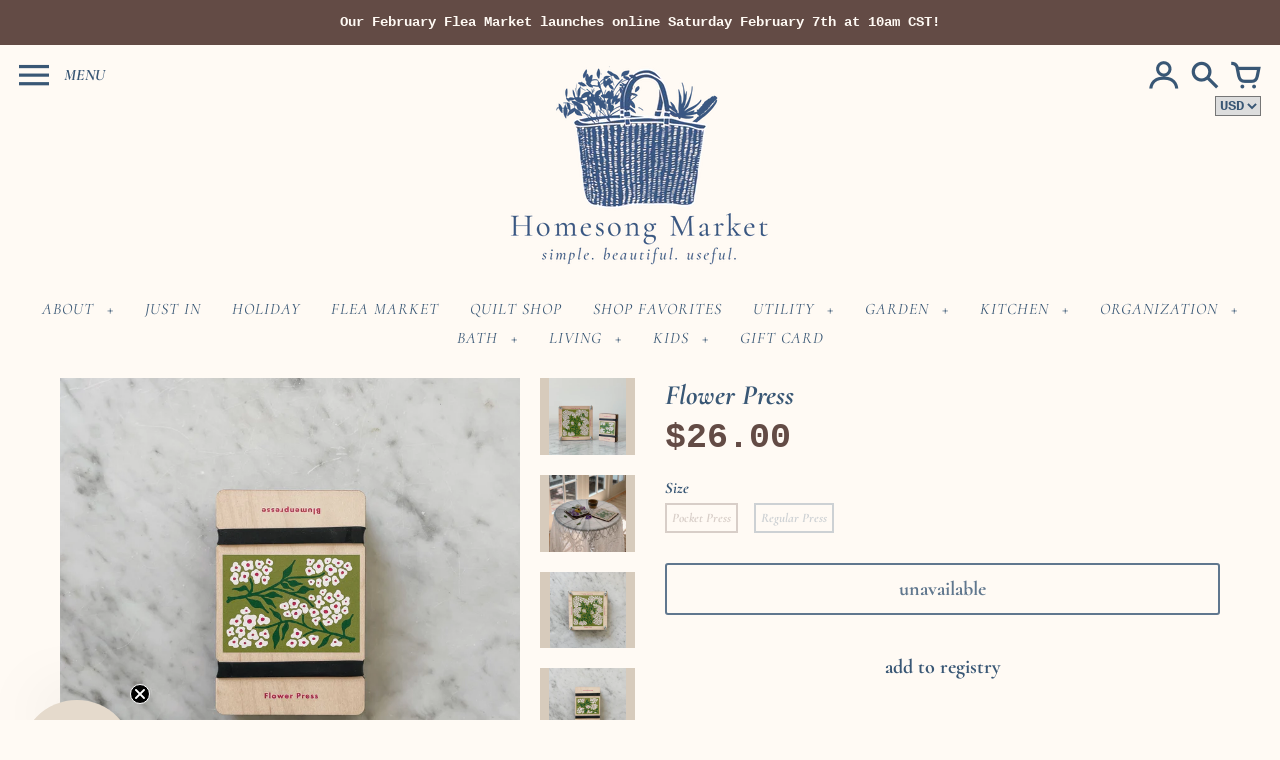

--- FILE ---
content_type: text/html; charset=utf-8
request_url: https://homesongmarket.com/products/studio-wald-pocket-flower-press-forget-me-not
body_size: 24752
content:
<!doctype html>
<!-- Colors Theme Version 5.5.4 -->
<!--[if IE 8]><html class="no-js ie9 lt-ie9" lang="en"> <![endif]-->
<!--[if IE 9 ]><html class="ie9 no-js"> <![endif]-->
<!--[if (gt IE 9)|!(IE)]><!--> <html class="no-js" lang="en"> <!--<![endif]-->
<head>
    <meta charset="utf-8">
  <meta http-equiv="X-UA-Compatible" content="IE=edge,chrome=1">

  <title>Flower Press – Homesong Market</title>


  <meta name="description" content="Supplied in a handy box containing 6 Pocket Press all of the same design, the perfect partner for collecting flora out on your wanders! A wonderful way to preserve beauty from the wild. Safely press your flora in the pocket press so your plant materials stay intact. Fasten using the elastic bands and pop the press in y">


  <meta property="og:type" content="product">
  <meta property="og:title" content="Flower Press">
  
  <meta property="og:image" content="http://homesongmarket.com/cdn/shop/files/659AAE22-2573-4BE2-BE2E-73F4A028A6F3_600x600.jpg?v=1712846776">
  <meta property="og:image:secure_url" content="https://homesongmarket.com/cdn/shop/files/659AAE22-2573-4BE2-BE2E-73F4A028A6F3_600x600.jpg?v=1712846776">
  
  <meta property="og:image" content="http://homesongmarket.com/cdn/shop/files/05172900-4D3B-48EE-907E-C344E6FEFF2C_600x600.jpg?v=1715109092">
  <meta property="og:image:secure_url" content="https://homesongmarket.com/cdn/shop/files/05172900-4D3B-48EE-907E-C344E6FEFF2C_600x600.jpg?v=1715109092">
  
  <meta property="og:image" content="http://homesongmarket.com/cdn/shop/files/9FDA166C-BEED-43CD-90C9-D2EB9E117162_600x600.jpg?v=1715109092">
  <meta property="og:image:secure_url" content="https://homesongmarket.com/cdn/shop/files/9FDA166C-BEED-43CD-90C9-D2EB9E117162_600x600.jpg?v=1715109092">
  
  <meta property="og:price:amount" content="26.00">
  <meta property="og:price:currency" content="USD">


  <meta property="og:description" content="Supplied in a handy box containing 6 Pocket Press all of the same design, the perfect partner for collecting flora out on your wanders! A wonderful way to preserve beauty from the wild. Safely press your flora in the pocket press so your plant materials stay intact. Fasten using the elastic bands and pop the press in y">

  <meta property="og:url" content="https://homesongmarket.com/products/studio-wald-pocket-flower-press-forget-me-not">
  <meta property="og:site_name" content="Homesong Market">


  <meta name="twitter:card" content="summary">

  <meta name="twitter:title" content="Flower Press">
  
    <meta name="twitter:description" content="Supplied in a handy box containing 6 Pocket Press all of the same design, the perfect partner for collecting flora out on your wanders! A wonderful way to preserve beauty from the wild. Safely press your flora in the pocket press so your plant materials stay intact. Fasten using the elastic bands and pop the press in your pocket.
*Available in mini(pocket) size or larger (regular) handheld size. 
Both sizes of press come complete with 5 sheets of corrugated card and 8 of sugar paper to give ample space to press flowers.
Size | 4.75” x 3.25”
Materials | Maple veneered FSC board, Card and paper oblongs, Silicone Rubber bands to avoid loss of elasticity ">
  
  <meta name="twitter:image" content="https://homesongmarket.com/cdn/shop/files/659AAE22-2573-4BE2-BE2E-73F4A028A6F3_240x240.jpg?v=1712846776">
  <meta name="twitter:image:width" content="240">
  <meta name="twitter:image:height" content="240">


  <link rel="shortcut icon" href="//homesongmarket.com/cdn/shop/files/Homesong_Market_Logo_280x_2x_f23b464b-35e3-4002-b9d5-ca92a0557722_32x32.png?v=1614216544" type="image/png">

  <meta name="viewport" content="width=device-width,initial-scale=1">
  <meta name="theme-color" content="#634b45"/>
  <link rel="canonical" href="https://homesongmarket.com/products/studio-wald-pocket-flower-press-forget-me-not">
  <link href="//homesongmarket.com/cdn/shop/t/8/assets/colors.scss.css?v=47562381857250992931761946686" rel="stylesheet" type="text/css" media="all" />
  <script>
  window.Colors = {};
  Colors.strings = {
    add_to_cart: "Add to cart",
    unavailable: "Unavailable",
    zoom_close: "Close (Esc)",
    zoom_previous: "Previous (Left arrow key)",
    zoom_next: "Next (Right arrow key)",
    money_format: "${{amount}}",
    addressError: "Error looking up that address",
    addressNoResults: "No results for that address",
    addressQueryLimit: "You have exceeded the Google API usage limit. Consider upgrading to a \u003ca href=\"https:\/\/developers.google.com\/maps\/premium\/usage-limits\"\u003ePremium Plan\u003c\/a\u003e.",
    authError: "There was a problem authenticating your Google Maps API Key."
  };
</script>

<!-- Old IE -->

<!--[if lt IE 9]>
<script src="//html5shiv.googlecode.com/svn/trunk/html5.js" type="text/javascript"></script>
<script src="//homesongmarket.com/cdn/shop/t/8/assets/respond.min.js?v=52248677837542619231630546326" type="text/javascript"></script>
<link href="//homesongmarket.com/cdn/shop/t/8/assets/respond-proxy.html" id="respond-proxy" rel="respond-proxy" />
<link href="//homesongmarket.com/search?q=32e1fb132aae06acbc306f0af45b6e46" id="respond-redirect" rel="respond-redirect" />
<script src="//homesongmarket.com/search?q=32e1fb132aae06acbc306f0af45b6e46" type="text/javascript"></script>
<![endif]-->
<!--[if (lte IE 9) ]><script src="//homesongmarket.com/cdn/shop/t/8/assets/match-media.min.js?v=159635276924582161481630546325" type="text/javascript"></script><![endif]-->

<!-- Code -->
<script src="//homesongmarket.com/cdn/shopifycloud/storefront/assets/themes_support/vendor/qrcode-3f2b403b.js"></script>
<script src="//homesongmarket.com/cdn/shop/t/8/assets/vendor.js?v=52510640958344634841630546327" type="text/javascript"></script>
<script src="//homesongmarket.com/cdn/shop/t/8/assets/colors.js?v=75592588894189747451630546338" type="text/javascript"></script>
  <script>window.performance && window.performance.mark && window.performance.mark('shopify.content_for_header.start');</script><meta name="facebook-domain-verification" content="txs1ynj50x9kqh5ve6bt29u6cv0r9w">
<meta name="facebook-domain-verification" content="t82zkw1sdmsb3yggx511ttj9293d4t">
<meta id="shopify-digital-wallet" name="shopify-digital-wallet" content="/19689077/digital_wallets/dialog">
<meta name="shopify-checkout-api-token" content="7f3411c135b83095bc4df4a6910e7942">
<meta id="in-context-paypal-metadata" data-shop-id="19689077" data-venmo-supported="false" data-environment="production" data-locale="en_US" data-paypal-v4="true" data-currency="USD">
<link rel="alternate" type="application/json+oembed" href="https://homesongmarket.com/products/studio-wald-pocket-flower-press-forget-me-not.oembed">
<script async="async" src="/checkouts/internal/preloads.js?locale=en-US"></script>
<link rel="preconnect" href="https://shop.app" crossorigin="anonymous">
<script async="async" src="https://shop.app/checkouts/internal/preloads.js?locale=en-US&shop_id=19689077" crossorigin="anonymous"></script>
<script id="apple-pay-shop-capabilities" type="application/json">{"shopId":19689077,"countryCode":"US","currencyCode":"USD","merchantCapabilities":["supports3DS"],"merchantId":"gid:\/\/shopify\/Shop\/19689077","merchantName":"Homesong Market","requiredBillingContactFields":["postalAddress","email"],"requiredShippingContactFields":["postalAddress","email"],"shippingType":"shipping","supportedNetworks":["visa","masterCard","amex","discover","elo","jcb"],"total":{"type":"pending","label":"Homesong Market","amount":"1.00"},"shopifyPaymentsEnabled":true,"supportsSubscriptions":true}</script>
<script id="shopify-features" type="application/json">{"accessToken":"7f3411c135b83095bc4df4a6910e7942","betas":["rich-media-storefront-analytics"],"domain":"homesongmarket.com","predictiveSearch":true,"shopId":19689077,"locale":"en"}</script>
<script>var Shopify = Shopify || {};
Shopify.shop = "homesong-market.myshopify.com";
Shopify.locale = "en";
Shopify.currency = {"active":"USD","rate":"1.0"};
Shopify.country = "US";
Shopify.theme = {"name":"Colors with Installments message","id":126689149105,"schema_name":"Colors","schema_version":"5.5.4","theme_store_id":757,"role":"main"};
Shopify.theme.handle = "null";
Shopify.theme.style = {"id":null,"handle":null};
Shopify.cdnHost = "homesongmarket.com/cdn";
Shopify.routes = Shopify.routes || {};
Shopify.routes.root = "/";</script>
<script type="module">!function(o){(o.Shopify=o.Shopify||{}).modules=!0}(window);</script>
<script>!function(o){function n(){var o=[];function n(){o.push(Array.prototype.slice.apply(arguments))}return n.q=o,n}var t=o.Shopify=o.Shopify||{};t.loadFeatures=n(),t.autoloadFeatures=n()}(window);</script>
<script>
  window.ShopifyPay = window.ShopifyPay || {};
  window.ShopifyPay.apiHost = "shop.app\/pay";
  window.ShopifyPay.redirectState = null;
</script>
<script id="shop-js-analytics" type="application/json">{"pageType":"product"}</script>
<script defer="defer" async type="module" src="//homesongmarket.com/cdn/shopifycloud/shop-js/modules/v2/client.init-shop-cart-sync_C5BV16lS.en.esm.js"></script>
<script defer="defer" async type="module" src="//homesongmarket.com/cdn/shopifycloud/shop-js/modules/v2/chunk.common_CygWptCX.esm.js"></script>
<script type="module">
  await import("//homesongmarket.com/cdn/shopifycloud/shop-js/modules/v2/client.init-shop-cart-sync_C5BV16lS.en.esm.js");
await import("//homesongmarket.com/cdn/shopifycloud/shop-js/modules/v2/chunk.common_CygWptCX.esm.js");

  window.Shopify.SignInWithShop?.initShopCartSync?.({"fedCMEnabled":true,"windoidEnabled":true});

</script>
<script defer="defer" async type="module" src="//homesongmarket.com/cdn/shopifycloud/shop-js/modules/v2/client.payment-terms_CZxnsJam.en.esm.js"></script>
<script defer="defer" async type="module" src="//homesongmarket.com/cdn/shopifycloud/shop-js/modules/v2/chunk.common_CygWptCX.esm.js"></script>
<script defer="defer" async type="module" src="//homesongmarket.com/cdn/shopifycloud/shop-js/modules/v2/chunk.modal_D71HUcav.esm.js"></script>
<script type="module">
  await import("//homesongmarket.com/cdn/shopifycloud/shop-js/modules/v2/client.payment-terms_CZxnsJam.en.esm.js");
await import("//homesongmarket.com/cdn/shopifycloud/shop-js/modules/v2/chunk.common_CygWptCX.esm.js");
await import("//homesongmarket.com/cdn/shopifycloud/shop-js/modules/v2/chunk.modal_D71HUcav.esm.js");

  
</script>
<script>
  window.Shopify = window.Shopify || {};
  if (!window.Shopify.featureAssets) window.Shopify.featureAssets = {};
  window.Shopify.featureAssets['shop-js'] = {"shop-cart-sync":["modules/v2/client.shop-cart-sync_ZFArdW7E.en.esm.js","modules/v2/chunk.common_CygWptCX.esm.js"],"init-fed-cm":["modules/v2/client.init-fed-cm_CmiC4vf6.en.esm.js","modules/v2/chunk.common_CygWptCX.esm.js"],"shop-button":["modules/v2/client.shop-button_tlx5R9nI.en.esm.js","modules/v2/chunk.common_CygWptCX.esm.js"],"shop-cash-offers":["modules/v2/client.shop-cash-offers_DOA2yAJr.en.esm.js","modules/v2/chunk.common_CygWptCX.esm.js","modules/v2/chunk.modal_D71HUcav.esm.js"],"init-windoid":["modules/v2/client.init-windoid_sURxWdc1.en.esm.js","modules/v2/chunk.common_CygWptCX.esm.js"],"shop-toast-manager":["modules/v2/client.shop-toast-manager_ClPi3nE9.en.esm.js","modules/v2/chunk.common_CygWptCX.esm.js"],"init-shop-email-lookup-coordinator":["modules/v2/client.init-shop-email-lookup-coordinator_B8hsDcYM.en.esm.js","modules/v2/chunk.common_CygWptCX.esm.js"],"init-shop-cart-sync":["modules/v2/client.init-shop-cart-sync_C5BV16lS.en.esm.js","modules/v2/chunk.common_CygWptCX.esm.js"],"avatar":["modules/v2/client.avatar_BTnouDA3.en.esm.js"],"pay-button":["modules/v2/client.pay-button_FdsNuTd3.en.esm.js","modules/v2/chunk.common_CygWptCX.esm.js"],"init-customer-accounts":["modules/v2/client.init-customer-accounts_DxDtT_ad.en.esm.js","modules/v2/client.shop-login-button_C5VAVYt1.en.esm.js","modules/v2/chunk.common_CygWptCX.esm.js","modules/v2/chunk.modal_D71HUcav.esm.js"],"init-shop-for-new-customer-accounts":["modules/v2/client.init-shop-for-new-customer-accounts_ChsxoAhi.en.esm.js","modules/v2/client.shop-login-button_C5VAVYt1.en.esm.js","modules/v2/chunk.common_CygWptCX.esm.js","modules/v2/chunk.modal_D71HUcav.esm.js"],"shop-login-button":["modules/v2/client.shop-login-button_C5VAVYt1.en.esm.js","modules/v2/chunk.common_CygWptCX.esm.js","modules/v2/chunk.modal_D71HUcav.esm.js"],"init-customer-accounts-sign-up":["modules/v2/client.init-customer-accounts-sign-up_CPSyQ0Tj.en.esm.js","modules/v2/client.shop-login-button_C5VAVYt1.en.esm.js","modules/v2/chunk.common_CygWptCX.esm.js","modules/v2/chunk.modal_D71HUcav.esm.js"],"shop-follow-button":["modules/v2/client.shop-follow-button_Cva4Ekp9.en.esm.js","modules/v2/chunk.common_CygWptCX.esm.js","modules/v2/chunk.modal_D71HUcav.esm.js"],"checkout-modal":["modules/v2/client.checkout-modal_BPM8l0SH.en.esm.js","modules/v2/chunk.common_CygWptCX.esm.js","modules/v2/chunk.modal_D71HUcav.esm.js"],"lead-capture":["modules/v2/client.lead-capture_Bi8yE_yS.en.esm.js","modules/v2/chunk.common_CygWptCX.esm.js","modules/v2/chunk.modal_D71HUcav.esm.js"],"shop-login":["modules/v2/client.shop-login_D6lNrXab.en.esm.js","modules/v2/chunk.common_CygWptCX.esm.js","modules/v2/chunk.modal_D71HUcav.esm.js"],"payment-terms":["modules/v2/client.payment-terms_CZxnsJam.en.esm.js","modules/v2/chunk.common_CygWptCX.esm.js","modules/v2/chunk.modal_D71HUcav.esm.js"]};
</script>
<script>(function() {
  var isLoaded = false;
  function asyncLoad() {
    if (isLoaded) return;
    isLoaded = true;
    var urls = ["https:\/\/instafeed.nfcube.com\/cdn\/9075070e6c7cdbb2bea64ed81fccefc0.js?shop=homesong-market.myshopify.com","https:\/\/gift-reggie.eshopadmin.com\/static\/js\/agglomeration.js?shop=homesong-market.myshopify.com","https:\/\/shy.elfsight.com\/p\/platform.js?shop=homesong-market.myshopify.com","https:\/\/static.klaviyo.com\/onsite\/js\/klaviyo.js?company_id=YnSH3d\u0026shop=homesong-market.myshopify.com","https:\/\/shopify-widget.route.com\/shopify.widget.js?shop=homesong-market.myshopify.com","\/\/backinstock.useamp.com\/widget\/26328_1767155369.js?category=bis\u0026v=6\u0026shop=homesong-market.myshopify.com"];
    for (var i = 0; i < urls.length; i++) {
      var s = document.createElement('script');
      s.type = 'text/javascript';
      s.async = true;
      s.src = urls[i];
      var x = document.getElementsByTagName('script')[0];
      x.parentNode.insertBefore(s, x);
    }
  };
  if(window.attachEvent) {
    window.attachEvent('onload', asyncLoad);
  } else {
    window.addEventListener('load', asyncLoad, false);
  }
})();</script>
<script id="__st">var __st={"a":19689077,"offset":-21600,"reqid":"d9b969ec-4d3c-4ad5-9714-bc74959cd3b6-1768785165","pageurl":"homesongmarket.com\/products\/studio-wald-pocket-flower-press-forget-me-not","u":"eedbb0331bd4","p":"product","rtyp":"product","rid":8352884949238};</script>
<script>window.ShopifyPaypalV4VisibilityTracking = true;</script>
<script id="captcha-bootstrap">!function(){'use strict';const t='contact',e='account',n='new_comment',o=[[t,t],['blogs',n],['comments',n],[t,'customer']],c=[[e,'customer_login'],[e,'guest_login'],[e,'recover_customer_password'],[e,'create_customer']],r=t=>t.map((([t,e])=>`form[action*='/${t}']:not([data-nocaptcha='true']) input[name='form_type'][value='${e}']`)).join(','),a=t=>()=>t?[...document.querySelectorAll(t)].map((t=>t.form)):[];function s(){const t=[...o],e=r(t);return a(e)}const i='password',u='form_key',d=['recaptcha-v3-token','g-recaptcha-response','h-captcha-response',i],f=()=>{try{return window.sessionStorage}catch{return}},m='__shopify_v',_=t=>t.elements[u];function p(t,e,n=!1){try{const o=window.sessionStorage,c=JSON.parse(o.getItem(e)),{data:r}=function(t){const{data:e,action:n}=t;return t[m]||n?{data:e,action:n}:{data:t,action:n}}(c);for(const[e,n]of Object.entries(r))t.elements[e]&&(t.elements[e].value=n);n&&o.removeItem(e)}catch(o){console.error('form repopulation failed',{error:o})}}const l='form_type',E='cptcha';function T(t){t.dataset[E]=!0}const w=window,h=w.document,L='Shopify',v='ce_forms',y='captcha';let A=!1;((t,e)=>{const n=(g='f06e6c50-85a8-45c8-87d0-21a2b65856fe',I='https://cdn.shopify.com/shopifycloud/storefront-forms-hcaptcha/ce_storefront_forms_captcha_hcaptcha.v1.5.2.iife.js',D={infoText:'Protected by hCaptcha',privacyText:'Privacy',termsText:'Terms'},(t,e,n)=>{const o=w[L][v],c=o.bindForm;if(c)return c(t,g,e,D).then(n);var r;o.q.push([[t,g,e,D],n]),r=I,A||(h.body.append(Object.assign(h.createElement('script'),{id:'captcha-provider',async:!0,src:r})),A=!0)});var g,I,D;w[L]=w[L]||{},w[L][v]=w[L][v]||{},w[L][v].q=[],w[L][y]=w[L][y]||{},w[L][y].protect=function(t,e){n(t,void 0,e),T(t)},Object.freeze(w[L][y]),function(t,e,n,w,h,L){const[v,y,A,g]=function(t,e,n){const i=e?o:[],u=t?c:[],d=[...i,...u],f=r(d),m=r(i),_=r(d.filter((([t,e])=>n.includes(e))));return[a(f),a(m),a(_),s()]}(w,h,L),I=t=>{const e=t.target;return e instanceof HTMLFormElement?e:e&&e.form},D=t=>v().includes(t);t.addEventListener('submit',(t=>{const e=I(t);if(!e)return;const n=D(e)&&!e.dataset.hcaptchaBound&&!e.dataset.recaptchaBound,o=_(e),c=g().includes(e)&&(!o||!o.value);(n||c)&&t.preventDefault(),c&&!n&&(function(t){try{if(!f())return;!function(t){const e=f();if(!e)return;const n=_(t);if(!n)return;const o=n.value;o&&e.removeItem(o)}(t);const e=Array.from(Array(32),(()=>Math.random().toString(36)[2])).join('');!function(t,e){_(t)||t.append(Object.assign(document.createElement('input'),{type:'hidden',name:u})),t.elements[u].value=e}(t,e),function(t,e){const n=f();if(!n)return;const o=[...t.querySelectorAll(`input[type='${i}']`)].map((({name:t})=>t)),c=[...d,...o],r={};for(const[a,s]of new FormData(t).entries())c.includes(a)||(r[a]=s);n.setItem(e,JSON.stringify({[m]:1,action:t.action,data:r}))}(t,e)}catch(e){console.error('failed to persist form',e)}}(e),e.submit())}));const S=(t,e)=>{t&&!t.dataset[E]&&(n(t,e.some((e=>e===t))),T(t))};for(const o of['focusin','change'])t.addEventListener(o,(t=>{const e=I(t);D(e)&&S(e,y())}));const B=e.get('form_key'),M=e.get(l),P=B&&M;t.addEventListener('DOMContentLoaded',(()=>{const t=y();if(P)for(const e of t)e.elements[l].value===M&&p(e,B);[...new Set([...A(),...v().filter((t=>'true'===t.dataset.shopifyCaptcha))])].forEach((e=>S(e,t)))}))}(h,new URLSearchParams(w.location.search),n,t,e,['guest_login'])})(!0,!0)}();</script>
<script integrity="sha256-4kQ18oKyAcykRKYeNunJcIwy7WH5gtpwJnB7kiuLZ1E=" data-source-attribution="shopify.loadfeatures" defer="defer" src="//homesongmarket.com/cdn/shopifycloud/storefront/assets/storefront/load_feature-a0a9edcb.js" crossorigin="anonymous"></script>
<script crossorigin="anonymous" defer="defer" src="//homesongmarket.com/cdn/shopifycloud/storefront/assets/shopify_pay/storefront-65b4c6d7.js?v=20250812"></script>
<script data-source-attribution="shopify.dynamic_checkout.dynamic.init">var Shopify=Shopify||{};Shopify.PaymentButton=Shopify.PaymentButton||{isStorefrontPortableWallets:!0,init:function(){window.Shopify.PaymentButton.init=function(){};var t=document.createElement("script");t.src="https://homesongmarket.com/cdn/shopifycloud/portable-wallets/latest/portable-wallets.en.js",t.type="module",document.head.appendChild(t)}};
</script>
<script data-source-attribution="shopify.dynamic_checkout.buyer_consent">
  function portableWalletsHideBuyerConsent(e){var t=document.getElementById("shopify-buyer-consent"),n=document.getElementById("shopify-subscription-policy-button");t&&n&&(t.classList.add("hidden"),t.setAttribute("aria-hidden","true"),n.removeEventListener("click",e))}function portableWalletsShowBuyerConsent(e){var t=document.getElementById("shopify-buyer-consent"),n=document.getElementById("shopify-subscription-policy-button");t&&n&&(t.classList.remove("hidden"),t.removeAttribute("aria-hidden"),n.addEventListener("click",e))}window.Shopify?.PaymentButton&&(window.Shopify.PaymentButton.hideBuyerConsent=portableWalletsHideBuyerConsent,window.Shopify.PaymentButton.showBuyerConsent=portableWalletsShowBuyerConsent);
</script>
<script>
  function portableWalletsCleanup(e){e&&e.src&&console.error("Failed to load portable wallets script "+e.src);var t=document.querySelectorAll("shopify-accelerated-checkout .shopify-payment-button__skeleton, shopify-accelerated-checkout-cart .wallet-cart-button__skeleton"),e=document.getElementById("shopify-buyer-consent");for(let e=0;e<t.length;e++)t[e].remove();e&&e.remove()}function portableWalletsNotLoadedAsModule(e){e instanceof ErrorEvent&&"string"==typeof e.message&&e.message.includes("import.meta")&&"string"==typeof e.filename&&e.filename.includes("portable-wallets")&&(window.removeEventListener("error",portableWalletsNotLoadedAsModule),window.Shopify.PaymentButton.failedToLoad=e,"loading"===document.readyState?document.addEventListener("DOMContentLoaded",window.Shopify.PaymentButton.init):window.Shopify.PaymentButton.init())}window.addEventListener("error",portableWalletsNotLoadedAsModule);
</script>

<script type="module" src="https://homesongmarket.com/cdn/shopifycloud/portable-wallets/latest/portable-wallets.en.js" onError="portableWalletsCleanup(this)" crossorigin="anonymous"></script>
<script nomodule>
  document.addEventListener("DOMContentLoaded", portableWalletsCleanup);
</script>

<link id="shopify-accelerated-checkout-styles" rel="stylesheet" media="screen" href="https://homesongmarket.com/cdn/shopifycloud/portable-wallets/latest/accelerated-checkout-backwards-compat.css" crossorigin="anonymous">
<style id="shopify-accelerated-checkout-cart">
        #shopify-buyer-consent {
  margin-top: 1em;
  display: inline-block;
  width: 100%;
}

#shopify-buyer-consent.hidden {
  display: none;
}

#shopify-subscription-policy-button {
  background: none;
  border: none;
  padding: 0;
  text-decoration: underline;
  font-size: inherit;
  cursor: pointer;
}

#shopify-subscription-policy-button::before {
  box-shadow: none;
}

      </style>

<script>window.performance && window.performance.mark && window.performance.mark('shopify.content_for_header.end');</script>
<!-- BEGIN app block: shopify://apps/gift-reggie-gift-registry/blocks/app-embed-block/00fe746e-081c-46a2-a15d-bcbd6f41b0f0 --><script type="application/json" id="gift_reggie_data">
  {
    "storefrontAccessToken": null,
    "registryId": null,
    "registryAdmin": null,
    "customerId": null,
    

    "productId": 8352884949238,
    "rootUrl": "\/",
    "accountLoginUrl": "\/account\/login",
    "accountLoginReturnParam": "checkout_url=",
    "currentLanguage": null,

    "button_layout": "column",
    "button_order": "registry_wishlist",
    "button_alignment": "justify",
    "behavior_on_no_id": "disable",
    "wishlist_button_visibility": "everyone",
    "registry_button_visibility": "everyone",
    "registry_button_behavior": "ajax",
    "online_store_version": "2",
    "button_location_override": "",
    "button_location_override_position": "inside",

    "wishlist_button_appearance": "button",
    "registry_button_appearance": "button",
    "wishlist_button_classname": "",
    "registry_button_classname": "",
    "wishlist_button_image_not_present": null,
    "wishlist_button_image_is_present": null,
    "registry_button_image": null,

    "checkout_button_selector": "",

    "i18n": {
      "wishlist": {
        "idleAdd": "Add to Wishlist",
        "idleRemove": "Remove from Wishlist",
        "pending": "...",
        "successAdd": "Added to Wishlist",
        "successRemove": "Removed from Wishlist",
        "noVariant": "Add to Wishlist",
        "error": "Error"
      },
      "registry": {
        "idleAdd": "Add to Registry",
        "idleRemove": "Remove from Registry",
        "pending": "...",
        "successAdd": "Added to Registry",
        "successRemove": "Removed from Registry",
        "noVariant": "Add to Registry",
        "error": "Error"
      }
    }
  }
</script>
<style>
  :root {
    --gift-reggie-wishlist-button-background-color: #ffffff;
    --gift-reggie-wishlist-button-text-color: #333333;
    --gift-reggie-registry-button-background-color: #ffffff;
    --gift-reggie-registry-button-text-color: #333333;
  }
</style><style>
    
  </style>
<!-- END app block --><!-- BEGIN app block: shopify://apps/klaviyo-email-marketing-sms/blocks/klaviyo-onsite-embed/2632fe16-c075-4321-a88b-50b567f42507 -->












  <script async src="https://static.klaviyo.com/onsite/js/YnSH3d/klaviyo.js?company_id=YnSH3d"></script>
  <script>!function(){if(!window.klaviyo){window._klOnsite=window._klOnsite||[];try{window.klaviyo=new Proxy({},{get:function(n,i){return"push"===i?function(){var n;(n=window._klOnsite).push.apply(n,arguments)}:function(){for(var n=arguments.length,o=new Array(n),w=0;w<n;w++)o[w]=arguments[w];var t="function"==typeof o[o.length-1]?o.pop():void 0,e=new Promise((function(n){window._klOnsite.push([i].concat(o,[function(i){t&&t(i),n(i)}]))}));return e}}})}catch(n){window.klaviyo=window.klaviyo||[],window.klaviyo.push=function(){var n;(n=window._klOnsite).push.apply(n,arguments)}}}}();</script>

  
    <script id="viewed_product">
      if (item == null) {
        var _learnq = _learnq || [];

        var MetafieldReviews = null
        var MetafieldYotpoRating = null
        var MetafieldYotpoCount = null
        var MetafieldLooxRating = null
        var MetafieldLooxCount = null
        var okendoProduct = null
        var okendoProductReviewCount = null
        var okendoProductReviewAverageValue = null
        try {
          // The following fields are used for Customer Hub recently viewed in order to add reviews.
          // This information is not part of __kla_viewed. Instead, it is part of __kla_viewed_reviewed_items
          MetafieldReviews = {};
          MetafieldYotpoRating = null
          MetafieldYotpoCount = null
          MetafieldLooxRating = null
          MetafieldLooxCount = null

          okendoProduct = null
          // If the okendo metafield is not legacy, it will error, which then requires the new json formatted data
          if (okendoProduct && 'error' in okendoProduct) {
            okendoProduct = null
          }
          okendoProductReviewCount = okendoProduct ? okendoProduct.reviewCount : null
          okendoProductReviewAverageValue = okendoProduct ? okendoProduct.reviewAverageValue : null
        } catch (error) {
          console.error('Error in Klaviyo onsite reviews tracking:', error);
        }

        var item = {
          Name: "Flower Press",
          ProductID: 8352884949238,
          Categories: ["GARDEN","Shop All New Goods","SHOP FAVORITES"],
          ImageURL: "https://homesongmarket.com/cdn/shop/files/659AAE22-2573-4BE2-BE2E-73F4A028A6F3_grande.jpg?v=1712846776",
          URL: "https://homesongmarket.com/products/studio-wald-pocket-flower-press-forget-me-not",
          Brand: "Studio Wald",
          Price: "$26.00",
          Value: "26.00",
          CompareAtPrice: "$0.00"
        };
        _learnq.push(['track', 'Viewed Product', item]);
        _learnq.push(['trackViewedItem', {
          Title: item.Name,
          ItemId: item.ProductID,
          Categories: item.Categories,
          ImageUrl: item.ImageURL,
          Url: item.URL,
          Metadata: {
            Brand: item.Brand,
            Price: item.Price,
            Value: item.Value,
            CompareAtPrice: item.CompareAtPrice
          },
          metafields:{
            reviews: MetafieldReviews,
            yotpo:{
              rating: MetafieldYotpoRating,
              count: MetafieldYotpoCount,
            },
            loox:{
              rating: MetafieldLooxRating,
              count: MetafieldLooxCount,
            },
            okendo: {
              rating: okendoProductReviewAverageValue,
              count: okendoProductReviewCount,
            }
          }
        }]);
      }
    </script>
  




  <script>
    window.klaviyoReviewsProductDesignMode = false
  </script>







<!-- END app block --><script src="https://cdn.shopify.com/extensions/019bc26b-0268-7101-b29a-175ad992ce9e/gift-reggie-gift-registry-124/assets/app-embed-block.js" type="text/javascript" defer="defer"></script>
<link href="https://cdn.shopify.com/extensions/019bc26b-0268-7101-b29a-175ad992ce9e/gift-reggie-gift-registry-124/assets/app-embed-block.css" rel="stylesheet" type="text/css" media="all">
<link href="https://monorail-edge.shopifysvc.com" rel="dns-prefetch">
<script>(function(){if ("sendBeacon" in navigator && "performance" in window) {try {var session_token_from_headers = performance.getEntriesByType('navigation')[0].serverTiming.find(x => x.name == '_s').description;} catch {var session_token_from_headers = undefined;}var session_cookie_matches = document.cookie.match(/_shopify_s=([^;]*)/);var session_token_from_cookie = session_cookie_matches && session_cookie_matches.length === 2 ? session_cookie_matches[1] : "";var session_token = session_token_from_headers || session_token_from_cookie || "";function handle_abandonment_event(e) {var entries = performance.getEntries().filter(function(entry) {return /monorail-edge.shopifysvc.com/.test(entry.name);});if (!window.abandonment_tracked && entries.length === 0) {window.abandonment_tracked = true;var currentMs = Date.now();var navigation_start = performance.timing.navigationStart;var payload = {shop_id: 19689077,url: window.location.href,navigation_start,duration: currentMs - navigation_start,session_token,page_type: "product"};window.navigator.sendBeacon("https://monorail-edge.shopifysvc.com/v1/produce", JSON.stringify({schema_id: "online_store_buyer_site_abandonment/1.1",payload: payload,metadata: {event_created_at_ms: currentMs,event_sent_at_ms: currentMs}}));}}window.addEventListener('pagehide', handle_abandonment_event);}}());</script>
<script id="web-pixels-manager-setup">(function e(e,d,r,n,o){if(void 0===o&&(o={}),!Boolean(null===(a=null===(i=window.Shopify)||void 0===i?void 0:i.analytics)||void 0===a?void 0:a.replayQueue)){var i,a;window.Shopify=window.Shopify||{};var t=window.Shopify;t.analytics=t.analytics||{};var s=t.analytics;s.replayQueue=[],s.publish=function(e,d,r){return s.replayQueue.push([e,d,r]),!0};try{self.performance.mark("wpm:start")}catch(e){}var l=function(){var e={modern:/Edge?\/(1{2}[4-9]|1[2-9]\d|[2-9]\d{2}|\d{4,})\.\d+(\.\d+|)|Firefox\/(1{2}[4-9]|1[2-9]\d|[2-9]\d{2}|\d{4,})\.\d+(\.\d+|)|Chrom(ium|e)\/(9{2}|\d{3,})\.\d+(\.\d+|)|(Maci|X1{2}).+ Version\/(15\.\d+|(1[6-9]|[2-9]\d|\d{3,})\.\d+)([,.]\d+|)( \(\w+\)|)( Mobile\/\w+|) Safari\/|Chrome.+OPR\/(9{2}|\d{3,})\.\d+\.\d+|(CPU[ +]OS|iPhone[ +]OS|CPU[ +]iPhone|CPU IPhone OS|CPU iPad OS)[ +]+(15[._]\d+|(1[6-9]|[2-9]\d|\d{3,})[._]\d+)([._]\d+|)|Android:?[ /-](13[3-9]|1[4-9]\d|[2-9]\d{2}|\d{4,})(\.\d+|)(\.\d+|)|Android.+Firefox\/(13[5-9]|1[4-9]\d|[2-9]\d{2}|\d{4,})\.\d+(\.\d+|)|Android.+Chrom(ium|e)\/(13[3-9]|1[4-9]\d|[2-9]\d{2}|\d{4,})\.\d+(\.\d+|)|SamsungBrowser\/([2-9]\d|\d{3,})\.\d+/,legacy:/Edge?\/(1[6-9]|[2-9]\d|\d{3,})\.\d+(\.\d+|)|Firefox\/(5[4-9]|[6-9]\d|\d{3,})\.\d+(\.\d+|)|Chrom(ium|e)\/(5[1-9]|[6-9]\d|\d{3,})\.\d+(\.\d+|)([\d.]+$|.*Safari\/(?![\d.]+ Edge\/[\d.]+$))|(Maci|X1{2}).+ Version\/(10\.\d+|(1[1-9]|[2-9]\d|\d{3,})\.\d+)([,.]\d+|)( \(\w+\)|)( Mobile\/\w+|) Safari\/|Chrome.+OPR\/(3[89]|[4-9]\d|\d{3,})\.\d+\.\d+|(CPU[ +]OS|iPhone[ +]OS|CPU[ +]iPhone|CPU IPhone OS|CPU iPad OS)[ +]+(10[._]\d+|(1[1-9]|[2-9]\d|\d{3,})[._]\d+)([._]\d+|)|Android:?[ /-](13[3-9]|1[4-9]\d|[2-9]\d{2}|\d{4,})(\.\d+|)(\.\d+|)|Mobile Safari.+OPR\/([89]\d|\d{3,})\.\d+\.\d+|Android.+Firefox\/(13[5-9]|1[4-9]\d|[2-9]\d{2}|\d{4,})\.\d+(\.\d+|)|Android.+Chrom(ium|e)\/(13[3-9]|1[4-9]\d|[2-9]\d{2}|\d{4,})\.\d+(\.\d+|)|Android.+(UC? ?Browser|UCWEB|U3)[ /]?(15\.([5-9]|\d{2,})|(1[6-9]|[2-9]\d|\d{3,})\.\d+)\.\d+|SamsungBrowser\/(5\.\d+|([6-9]|\d{2,})\.\d+)|Android.+MQ{2}Browser\/(14(\.(9|\d{2,})|)|(1[5-9]|[2-9]\d|\d{3,})(\.\d+|))(\.\d+|)|K[Aa][Ii]OS\/(3\.\d+|([4-9]|\d{2,})\.\d+)(\.\d+|)/},d=e.modern,r=e.legacy,n=navigator.userAgent;return n.match(d)?"modern":n.match(r)?"legacy":"unknown"}(),u="modern"===l?"modern":"legacy",c=(null!=n?n:{modern:"",legacy:""})[u],f=function(e){return[e.baseUrl,"/wpm","/b",e.hashVersion,"modern"===e.buildTarget?"m":"l",".js"].join("")}({baseUrl:d,hashVersion:r,buildTarget:u}),m=function(e){var d=e.version,r=e.bundleTarget,n=e.surface,o=e.pageUrl,i=e.monorailEndpoint;return{emit:function(e){var a=e.status,t=e.errorMsg,s=(new Date).getTime(),l=JSON.stringify({metadata:{event_sent_at_ms:s},events:[{schema_id:"web_pixels_manager_load/3.1",payload:{version:d,bundle_target:r,page_url:o,status:a,surface:n,error_msg:t},metadata:{event_created_at_ms:s}}]});if(!i)return console&&console.warn&&console.warn("[Web Pixels Manager] No Monorail endpoint provided, skipping logging."),!1;try{return self.navigator.sendBeacon.bind(self.navigator)(i,l)}catch(e){}var u=new XMLHttpRequest;try{return u.open("POST",i,!0),u.setRequestHeader("Content-Type","text/plain"),u.send(l),!0}catch(e){return console&&console.warn&&console.warn("[Web Pixels Manager] Got an unhandled error while logging to Monorail."),!1}}}}({version:r,bundleTarget:l,surface:e.surface,pageUrl:self.location.href,monorailEndpoint:e.monorailEndpoint});try{o.browserTarget=l,function(e){var d=e.src,r=e.async,n=void 0===r||r,o=e.onload,i=e.onerror,a=e.sri,t=e.scriptDataAttributes,s=void 0===t?{}:t,l=document.createElement("script"),u=document.querySelector("head"),c=document.querySelector("body");if(l.async=n,l.src=d,a&&(l.integrity=a,l.crossOrigin="anonymous"),s)for(var f in s)if(Object.prototype.hasOwnProperty.call(s,f))try{l.dataset[f]=s[f]}catch(e){}if(o&&l.addEventListener("load",o),i&&l.addEventListener("error",i),u)u.appendChild(l);else{if(!c)throw new Error("Did not find a head or body element to append the script");c.appendChild(l)}}({src:f,async:!0,onload:function(){if(!function(){var e,d;return Boolean(null===(d=null===(e=window.Shopify)||void 0===e?void 0:e.analytics)||void 0===d?void 0:d.initialized)}()){var d=window.webPixelsManager.init(e)||void 0;if(d){var r=window.Shopify.analytics;r.replayQueue.forEach((function(e){var r=e[0],n=e[1],o=e[2];d.publishCustomEvent(r,n,o)})),r.replayQueue=[],r.publish=d.publishCustomEvent,r.visitor=d.visitor,r.initialized=!0}}},onerror:function(){return m.emit({status:"failed",errorMsg:"".concat(f," has failed to load")})},sri:function(e){var d=/^sha384-[A-Za-z0-9+/=]+$/;return"string"==typeof e&&d.test(e)}(c)?c:"",scriptDataAttributes:o}),m.emit({status:"loading"})}catch(e){m.emit({status:"failed",errorMsg:(null==e?void 0:e.message)||"Unknown error"})}}})({shopId: 19689077,storefrontBaseUrl: "https://homesongmarket.com",extensionsBaseUrl: "https://extensions.shopifycdn.com/cdn/shopifycloud/web-pixels-manager",monorailEndpoint: "https://monorail-edge.shopifysvc.com/unstable/produce_batch",surface: "storefront-renderer",enabledBetaFlags: ["2dca8a86"],webPixelsConfigList: [{"id":"15204598","configuration":"{\"myshopifyDomain\":\"homesong-market.myshopify.com\"}","eventPayloadVersion":"v1","runtimeContext":"STRICT","scriptVersion":"23b97d18e2aa74363140dc29c9284e87","type":"APP","apiClientId":2775569,"privacyPurposes":["ANALYTICS","MARKETING","SALE_OF_DATA"],"dataSharingAdjustments":{"protectedCustomerApprovalScopes":["read_customer_address","read_customer_email","read_customer_name","read_customer_phone","read_customer_personal_data"]}},{"id":"shopify-app-pixel","configuration":"{}","eventPayloadVersion":"v1","runtimeContext":"STRICT","scriptVersion":"0450","apiClientId":"shopify-pixel","type":"APP","privacyPurposes":["ANALYTICS","MARKETING"]},{"id":"shopify-custom-pixel","eventPayloadVersion":"v1","runtimeContext":"LAX","scriptVersion":"0450","apiClientId":"shopify-pixel","type":"CUSTOM","privacyPurposes":["ANALYTICS","MARKETING"]}],isMerchantRequest: false,initData: {"shop":{"name":"Homesong Market","paymentSettings":{"currencyCode":"USD"},"myshopifyDomain":"homesong-market.myshopify.com","countryCode":"US","storefrontUrl":"https:\/\/homesongmarket.com"},"customer":null,"cart":null,"checkout":null,"productVariants":[{"price":{"amount":26.0,"currencyCode":"USD"},"product":{"title":"Flower Press","vendor":"Studio Wald","id":"8352884949238","untranslatedTitle":"Flower Press","url":"\/products\/studio-wald-pocket-flower-press-forget-me-not","type":""},"id":"45943999594742","image":{"src":"\/\/homesongmarket.com\/cdn\/shop\/files\/C04F0D4E-C82E-4E62-A6BB-C8EFD59CBFE0.jpg?v=1715109092"},"sku":"BPPF","title":"Pocket Press","untranslatedTitle":"Pocket Press"},{"price":{"amount":38.0,"currencyCode":"USD"},"product":{"title":"Flower Press","vendor":"Studio Wald","id":"8352884949238","untranslatedTitle":"Flower Press","url":"\/products\/studio-wald-pocket-flower-press-forget-me-not","type":""},"id":"45943999627510","image":{"src":"\/\/homesongmarket.com\/cdn\/shop\/files\/9FDA166C-BEED-43CD-90C9-D2EB9E117162.jpg?v=1715109092"},"sku":"BPPF-2","title":"Regular Press","untranslatedTitle":"Regular Press"}],"purchasingCompany":null},},"https://homesongmarket.com/cdn","fcfee988w5aeb613cpc8e4bc33m6693e112",{"modern":"","legacy":""},{"shopId":"19689077","storefrontBaseUrl":"https:\/\/homesongmarket.com","extensionBaseUrl":"https:\/\/extensions.shopifycdn.com\/cdn\/shopifycloud\/web-pixels-manager","surface":"storefront-renderer","enabledBetaFlags":"[\"2dca8a86\"]","isMerchantRequest":"false","hashVersion":"fcfee988w5aeb613cpc8e4bc33m6693e112","publish":"custom","events":"[[\"page_viewed\",{}],[\"product_viewed\",{\"productVariant\":{\"price\":{\"amount\":26.0,\"currencyCode\":\"USD\"},\"product\":{\"title\":\"Flower Press\",\"vendor\":\"Studio Wald\",\"id\":\"8352884949238\",\"untranslatedTitle\":\"Flower Press\",\"url\":\"\/products\/studio-wald-pocket-flower-press-forget-me-not\",\"type\":\"\"},\"id\":\"45943999594742\",\"image\":{\"src\":\"\/\/homesongmarket.com\/cdn\/shop\/files\/C04F0D4E-C82E-4E62-A6BB-C8EFD59CBFE0.jpg?v=1715109092\"},\"sku\":\"BPPF\",\"title\":\"Pocket Press\",\"untranslatedTitle\":\"Pocket Press\"}}]]"});</script><script>
  window.ShopifyAnalytics = window.ShopifyAnalytics || {};
  window.ShopifyAnalytics.meta = window.ShopifyAnalytics.meta || {};
  window.ShopifyAnalytics.meta.currency = 'USD';
  var meta = {"product":{"id":8352884949238,"gid":"gid:\/\/shopify\/Product\/8352884949238","vendor":"Studio Wald","type":"","handle":"studio-wald-pocket-flower-press-forget-me-not","variants":[{"id":45943999594742,"price":2600,"name":"Flower Press - Pocket Press","public_title":"Pocket Press","sku":"BPPF"},{"id":45943999627510,"price":3800,"name":"Flower Press - Regular Press","public_title":"Regular Press","sku":"BPPF-2"}],"remote":false},"page":{"pageType":"product","resourceType":"product","resourceId":8352884949238,"requestId":"d9b969ec-4d3c-4ad5-9714-bc74959cd3b6-1768785165"}};
  for (var attr in meta) {
    window.ShopifyAnalytics.meta[attr] = meta[attr];
  }
</script>
<script class="analytics">
  (function () {
    var customDocumentWrite = function(content) {
      var jquery = null;

      if (window.jQuery) {
        jquery = window.jQuery;
      } else if (window.Checkout && window.Checkout.$) {
        jquery = window.Checkout.$;
      }

      if (jquery) {
        jquery('body').append(content);
      }
    };

    var hasLoggedConversion = function(token) {
      if (token) {
        return document.cookie.indexOf('loggedConversion=' + token) !== -1;
      }
      return false;
    }

    var setCookieIfConversion = function(token) {
      if (token) {
        var twoMonthsFromNow = new Date(Date.now());
        twoMonthsFromNow.setMonth(twoMonthsFromNow.getMonth() + 2);

        document.cookie = 'loggedConversion=' + token + '; expires=' + twoMonthsFromNow;
      }
    }

    var trekkie = window.ShopifyAnalytics.lib = window.trekkie = window.trekkie || [];
    if (trekkie.integrations) {
      return;
    }
    trekkie.methods = [
      'identify',
      'page',
      'ready',
      'track',
      'trackForm',
      'trackLink'
    ];
    trekkie.factory = function(method) {
      return function() {
        var args = Array.prototype.slice.call(arguments);
        args.unshift(method);
        trekkie.push(args);
        return trekkie;
      };
    };
    for (var i = 0; i < trekkie.methods.length; i++) {
      var key = trekkie.methods[i];
      trekkie[key] = trekkie.factory(key);
    }
    trekkie.load = function(config) {
      trekkie.config = config || {};
      trekkie.config.initialDocumentCookie = document.cookie;
      var first = document.getElementsByTagName('script')[0];
      var script = document.createElement('script');
      script.type = 'text/javascript';
      script.onerror = function(e) {
        var scriptFallback = document.createElement('script');
        scriptFallback.type = 'text/javascript';
        scriptFallback.onerror = function(error) {
                var Monorail = {
      produce: function produce(monorailDomain, schemaId, payload) {
        var currentMs = new Date().getTime();
        var event = {
          schema_id: schemaId,
          payload: payload,
          metadata: {
            event_created_at_ms: currentMs,
            event_sent_at_ms: currentMs
          }
        };
        return Monorail.sendRequest("https://" + monorailDomain + "/v1/produce", JSON.stringify(event));
      },
      sendRequest: function sendRequest(endpointUrl, payload) {
        // Try the sendBeacon API
        if (window && window.navigator && typeof window.navigator.sendBeacon === 'function' && typeof window.Blob === 'function' && !Monorail.isIos12()) {
          var blobData = new window.Blob([payload], {
            type: 'text/plain'
          });

          if (window.navigator.sendBeacon(endpointUrl, blobData)) {
            return true;
          } // sendBeacon was not successful

        } // XHR beacon

        var xhr = new XMLHttpRequest();

        try {
          xhr.open('POST', endpointUrl);
          xhr.setRequestHeader('Content-Type', 'text/plain');
          xhr.send(payload);
        } catch (e) {
          console.log(e);
        }

        return false;
      },
      isIos12: function isIos12() {
        return window.navigator.userAgent.lastIndexOf('iPhone; CPU iPhone OS 12_') !== -1 || window.navigator.userAgent.lastIndexOf('iPad; CPU OS 12_') !== -1;
      }
    };
    Monorail.produce('monorail-edge.shopifysvc.com',
      'trekkie_storefront_load_errors/1.1',
      {shop_id: 19689077,
      theme_id: 126689149105,
      app_name: "storefront",
      context_url: window.location.href,
      source_url: "//homesongmarket.com/cdn/s/trekkie.storefront.cd680fe47e6c39ca5d5df5f0a32d569bc48c0f27.min.js"});

        };
        scriptFallback.async = true;
        scriptFallback.src = '//homesongmarket.com/cdn/s/trekkie.storefront.cd680fe47e6c39ca5d5df5f0a32d569bc48c0f27.min.js';
        first.parentNode.insertBefore(scriptFallback, first);
      };
      script.async = true;
      script.src = '//homesongmarket.com/cdn/s/trekkie.storefront.cd680fe47e6c39ca5d5df5f0a32d569bc48c0f27.min.js';
      first.parentNode.insertBefore(script, first);
    };
    trekkie.load(
      {"Trekkie":{"appName":"storefront","development":false,"defaultAttributes":{"shopId":19689077,"isMerchantRequest":null,"themeId":126689149105,"themeCityHash":"11682936032103158376","contentLanguage":"en","currency":"USD","eventMetadataId":"ec34b67a-6163-42da-b175-fe08938111d0"},"isServerSideCookieWritingEnabled":true,"monorailRegion":"shop_domain","enabledBetaFlags":["65f19447"]},"Session Attribution":{},"S2S":{"facebookCapiEnabled":false,"source":"trekkie-storefront-renderer","apiClientId":580111}}
    );

    var loaded = false;
    trekkie.ready(function() {
      if (loaded) return;
      loaded = true;

      window.ShopifyAnalytics.lib = window.trekkie;

      var originalDocumentWrite = document.write;
      document.write = customDocumentWrite;
      try { window.ShopifyAnalytics.merchantGoogleAnalytics.call(this); } catch(error) {};
      document.write = originalDocumentWrite;

      window.ShopifyAnalytics.lib.page(null,{"pageType":"product","resourceType":"product","resourceId":8352884949238,"requestId":"d9b969ec-4d3c-4ad5-9714-bc74959cd3b6-1768785165","shopifyEmitted":true});

      var match = window.location.pathname.match(/checkouts\/(.+)\/(thank_you|post_purchase)/)
      var token = match? match[1]: undefined;
      if (!hasLoggedConversion(token)) {
        setCookieIfConversion(token);
        window.ShopifyAnalytics.lib.track("Viewed Product",{"currency":"USD","variantId":45943999594742,"productId":8352884949238,"productGid":"gid:\/\/shopify\/Product\/8352884949238","name":"Flower Press - Pocket Press","price":"26.00","sku":"BPPF","brand":"Studio Wald","variant":"Pocket Press","category":"","nonInteraction":true,"remote":false},undefined,undefined,{"shopifyEmitted":true});
      window.ShopifyAnalytics.lib.track("monorail:\/\/trekkie_storefront_viewed_product\/1.1",{"currency":"USD","variantId":45943999594742,"productId":8352884949238,"productGid":"gid:\/\/shopify\/Product\/8352884949238","name":"Flower Press - Pocket Press","price":"26.00","sku":"BPPF","brand":"Studio Wald","variant":"Pocket Press","category":"","nonInteraction":true,"remote":false,"referer":"https:\/\/homesongmarket.com\/products\/studio-wald-pocket-flower-press-forget-me-not"});
      }
    });


        var eventsListenerScript = document.createElement('script');
        eventsListenerScript.async = true;
        eventsListenerScript.src = "//homesongmarket.com/cdn/shopifycloud/storefront/assets/shop_events_listener-3da45d37.js";
        document.getElementsByTagName('head')[0].appendChild(eventsListenerScript);

})();</script>
<script
  defer
  src="https://homesongmarket.com/cdn/shopifycloud/perf-kit/shopify-perf-kit-3.0.4.min.js"
  data-application="storefront-renderer"
  data-shop-id="19689077"
  data-render-region="gcp-us-central1"
  data-page-type="product"
  data-theme-instance-id="126689149105"
  data-theme-name="Colors"
  data-theme-version="5.5.4"
  data-monorail-region="shop_domain"
  data-resource-timing-sampling-rate="10"
  data-shs="true"
  data-shs-beacon="true"
  data-shs-export-with-fetch="true"
  data-shs-logs-sample-rate="1"
  data-shs-beacon-endpoint="https://homesongmarket.com/api/collect"
></script>
</head>

<body id="flower-press" class="fonts-loaded template-product no-outlines">
  <div id="shopify-section-header" class="shopify-section">


<div class="nav side-nav">
  <a href="#" data-action="toggle-browse" class="close" tabindex="-1">
    <i class="fc fc-close"></i>
  </a>
  <ul class="root" role="navigation" aria-label="Primary">
    
      <li>
        <a href="/pages/our-story" tabindex="1">ABOUT</a>
        
        
          <a href="/pages/our-story" class="plus" data-action="link-to-child-list" data-handle="about" tabindex="2" aria-controls="about" aria-haspopup="true" aria-expanded="false">+</a>
          
        
      </li>
    
      <li>
        <a href="/collections/just-in" tabindex="3">JUST IN</a>
        
        
      </li>
    
      <li>
        <a href="/collections/holiday-1" tabindex="4">HOLIDAY</a>
        
        
      </li>
    
      <li>
        <a href="/collections/shop-antique" tabindex="5">FLEA MARKET</a>
        
        
      </li>
    
      <li>
        <a href="/collections/quilt-shop" tabindex="6">QUILT SHOP</a>
        
        
      </li>
    
      <li>
        <a href="/collections/shop-favorites" tabindex="7">SHOP FAVORITES</a>
        
        
      </li>
    
      <li>
        <a href="/collections/for-cleaning-utility" tabindex="8">UTILITY</a>
        
        
          <a href="/collections/for-cleaning-utility" class="plus" data-action="link-to-child-list" data-handle="utility" tabindex="9" aria-controls="utility" aria-haspopup="true" aria-expanded="false">+</a>
          
        
      </li>
    
      <li>
        <a href="/collections/for-the-gardener" tabindex="10">GARDEN</a>
        
        
          <a href="/collections/for-the-gardener" class="plus" data-action="link-to-child-list" data-handle="garden" tabindex="11" aria-controls="garden" aria-haspopup="true" aria-expanded="false">+</a>
          
        
      </li>
    
      <li>
        <a href="/collections/kitchen" tabindex="12">KITCHEN</a>
        
        
          <a href="/collections/kitchen" class="plus" data-action="link-to-child-list" data-handle="kitchen" tabindex="13" aria-controls="kitchen" aria-haspopup="true" aria-expanded="false">+</a>
          
        
      </li>
    
      <li>
        <a href="/collections/organization" tabindex="14">ORGANIZATION</a>
        
        
          <a href="/collections/organization" class="plus" data-action="link-to-child-list" data-handle="organization" tabindex="15" aria-controls="organization" aria-haspopup="true" aria-expanded="false">+</a>
          
        
      </li>
    
      <li>
        <a href="/collections/for-bath-time-beauty-rituals" tabindex="16">BATH</a>
        
        
          <a href="/collections/for-bath-time-beauty-rituals" class="plus" data-action="link-to-child-list" data-handle="bath" tabindex="17" aria-controls="bath" aria-haspopup="true" aria-expanded="false">+</a>
          
        
      </li>
    
      <li>
        <a href="/collections/linens" tabindex="18">LIVING</a>
        
        
          <a href="/collections/linens" class="plus" data-action="link-to-child-list" data-handle="living" tabindex="19" aria-controls="living" aria-haspopup="true" aria-expanded="false">+</a>
          
        
      </li>
    
      <li>
        <a href="/collections/for-babes-little-homemakers" tabindex="20">KIDS</a>
        
        
          <a href="/collections/for-babes-little-homemakers" class="plus" data-action="link-to-child-list" data-handle="kids" tabindex="21" aria-controls="kids" aria-haspopup="true" aria-expanded="false">+</a>
          
        
      </li>
    
      <li>
        <a href="/products/gift-card" tabindex="22">GIFT CARD</a>
        
        
      </li>
    
    
      
        <li><a href="/account/login" tabindex="23"><span>Sign In</span></a></li>
        
      
    
  </ul>

  
    
      <ul class="about" id="about">
        
          <li>
            <a href="/pages/our-story">OUR STORY</a>
            
          </li>
        
          <li>
            <a href="/pages/contact-us">CONTACT US</a>
            
          </li>
        
          <li>
            <a href="/pages/sustainable-shipping">SUSTAINABLE SHIPPING</a>
            
          </li>
        
          <li>
            <a href="/pages/careers">CAREERS</a>
            
          </li>
        
        <li><a href="#" data-action="back-to-previous-list"><span>Back</span></a></li>
      </ul>

      
        
      
        
      
        
      
        
      

    
  
    
  
    
  
    
  
    
  
    
  
    
      <ul class="utility" id="utility">
        
          <li>
            <a href="/collections/brushes-1">BRUSHES</a>
            
          </li>
        
          <li>
            <a href="/collections/soap">SOAPS & SOLUTIONS</a>
            
          </li>
        
          <li>
            <a href="/collections/brooms-mops">BROOMS & MOPS</a>
            
          </li>
        
          <li>
            <a href="/collections/dusting">DUSTING</a>
            
          </li>
        
          <li>
            <a href="/collections/for-laundering-linen-care">LAUNDRY</a>
            
          </li>
        
          <li>
            <a href="/collections/cleaning-cloths">CLEANING CLOTHS</a>
            
          </li>
        
          <li>
            <a href="/collections/office">OFFICE</a>
            
          </li>
        
          <li>
            <a href="/collections/housekeeping-books">BOOKS</a>
            
          </li>
        
        <li><a href="#" data-action="back-to-previous-list"><span>Back</span></a></li>
      </ul>

      
        
      
        
      
        
      
        
      
        
      
        
      
        
      
        
      

    
  
    
      <ul class="garden" id="garden">
        
          <li>
            <a href="/collections/garden-tools">TOOLS</a>
            
          </li>
        
          <li>
            <a href="/collections/seeds">SEEDS</a>
            
          </li>
        
          <li>
            <a href="/collections/flowers">FLOWERS</a>
            
          </li>
        
          <li>
            <a href="/collections/gardening-books">BOOKS</a>
            
          </li>
        
        <li><a href="#" data-action="back-to-previous-list"><span>Back</span></a></li>
      </ul>

      
        
      
        
      
        
      
        
      

    
  
    
      <ul class="kitchen" id="kitchen">
        
          <li>
            <a href="/collections/kitchen-linens">LINENS</a>
            
          </li>
        
          <li>
            <a href="/collections/kitchen-tools">TOOLS</a>
            
          </li>
        
          <li>
            <a href="/collections/breadmaking">BAKING</a>
            
          </li>
        
          <li>
            <a href="/collections/enamelware">ENAMELWARE</a>
            
          </li>
        
          <li>
            <a href="/collections/preserving">PRESERVING</a>
            
          </li>
        
          <li>
            <a href="/collections/baking">BAKING</a>
            
          </li>
        
          <li>
            <a href="/collections/coffee-tea">COFFE & TEA</a>
            
          </li>
        
          <li>
            <a href="/collections/dinnerware">DINNERWARE</a>
            
          </li>
        
          <li>
            <a href="/collections/cookbooks">COOKBOOKS</a>
            
          </li>
        
        <li><a href="#" data-action="back-to-previous-list"><span>Back</span></a></li>
      </ul>

      
        
      
        
      
        
      
        
      
        
      
        
      
        
      
        
      
        
      

    
  
    
      <ul class="organization" id="organization">
        
          <li>
            <a href="/collections/baskets-1">BASKETS</a>
            
          </li>
        
          <li>
            <a href="/collections/bags">BAGS</a>
            
          </li>
        
          <li>
            <a href="/collections/bars">HARDWEAR</a>
            
          </li>
        
          <li>
            <a href="/collections/trays">TRAYS</a>
            
          </li>
        
        <li><a href="#" data-action="back-to-previous-list"><span>Back</span></a></li>
      </ul>

      
        
      
        
      
        
      
        
      

    
  
    
      <ul class="bath" id="bath">
        
          <li>
            <a href="/collections/crafts-art-supplies">SELF CARE</a>
            
          </li>
        
          <li>
            <a href="/collections/grooming">GROOMING</a>
            
          </li>
        
          <li>
            <a href="/collections/pillars">LINENS</a>
            
          </li>
        
          <li>
            <a href="/collections/bath-soaps">SOAPS</a>
            
          </li>
        
        <li><a href="#" data-action="back-to-previous-list"><span>Back</span></a></li>
      </ul>

      
        
      
        
      
        
      
        
      

    
  
    
      <ul class="living" id="living">
        
          <li>
            <a href="/collections/art">ART GALLERY </a>
            
          </li>
        
          <li>
            <a href="/collections/wall-sconces">WALL ACCENTS</a>
            
          </li>
        
          <li>
            <a href="/collections/vases-pitchers">VASES & PITCHERS</a>
            
          </li>
        
          <li>
            <a href="/collections/decor-linens">LINENS</a>
            
          </li>
        
          <li>
            <a href="/collections/candles-scents">CANDLES & SCENTS</a>
            
          </li>
        
        <li><a href="#" data-action="back-to-previous-list"><span>Back</span></a></li>
      </ul>

      
        
      
        
      
        
      
        
      
        
      

    
  
    
      <ul class="kids" id="kids">
        
          <li>
            <a href="/collections/toys">TOYS & PLAY</a>
            
          </li>
        
          <li>
            <a href="/collections/baby">BABY</a>
            
          </li>
        
          <li>
            <a href="/collections/creating-crafting">ARTS & CRAFTS</a>
            
          </li>
        
          <li>
            <a href="/collections/kids-grooming">GROOMING</a>
            
          </li>
        
          <li>
            <a href="/collections/kids-decor">DECOR</a>
            
          </li>
        
          <li>
            <a href="/collections/kids-books">BOOKS</a>
            
          </li>
        
        <li><a href="#" data-action="back-to-previous-list"><span>Back</span></a></li>
      </ul>

      
        
      
        
      
        
      
        
      
        
      
        
      

    
  
    
  
</div>
<div class="side-cart">
  <div class="side-cart-header">
    <h2>Your Cart</h2>
  </div>
  <div class="side-cart-container">
    <!-- Check snippets/ajax-cart-template.liquid -->
  </div>
  <a href="#" data-action="toggle-cart" class="close" tabindex="-1">
    <i class="fc fc-close"></i>
  </a>
</div>
<div class="search-overlay">
  <div class="search-bar-wrapper">
    <form action="/search" method="get" class="search-bar" role="search">
      <input type="hidden" name="type" value="product">
      <input type="search" name="q" class="text" placeholder="Search..." value="" tabindex="-1" autocorrect="off" autocapitalize="none">
      <input type="hidden" class="btn" value="Search">
    </form>
  </div>
  <a href="/" data-action="toggle-search" class="close" tabindex="-1">
    <i class="fc fc-close"></i>
  </a>
</div>



<div class="header sticky sticky-on-mobile" data-section-id="header" data-section-type="header">
  
    
      <div class="top-banner">
        <div class="bg"></div>
        <div class="text">
          
            <p>Our February Flea Market launches online Saturday February 7th at 10am CST!</p>
          
        </div>
      </div>
    
  

  <div class="relative">
    <div class="bar">
      <div class="left">
        
          <a href="#" data-action="toggle-browse" tabindex="-1">
            <i class="fc fc-hamburguer"></i>
            
              <span>MENU</span>
            
          </a>
        
      </div>
      <div class="right">
        
          
            <a class="icon-user" href="/account/login">
              <i class="fc fc-user"></i>
            </a>
          
        
        
          <a class="icon-search" href="/search" data-action="toggle-search">
            <i class="fc fc-search"></i>
          </a>
        
        
          <a class="icon-cart" href="/cart" data-action="toggle-cart">
            <i class="fc fc-cart"></i>
            <span class="circle cart-count hidden-count">0</span>
          </a>
        
        
          <div class="currency-picker">
  <select class="currency-picker" name="currencies" style="display: inline; width: auto; vertical-align: inherit;">
  
  
    <option value="USD" selected="selected">USD</option>
    
      
      <option value="INR">INR</option>
      
    
      
      <option value="GBP">GBP</option>
      
    
      
      <option value="CAD">CAD</option>
      
    
      
    
      
      <option value="AUD">AUD</option>
      
    
      
      <option value="EUR">EUR</option>
      
    
      
      <option value="JPY">JPY</option>
      
    
  </select>
</div>
        
      </div>
      <div class="center" itemscope itemtype="http://schema.org/Organization">
        <a class="logo" href="https://homesongmarket.com" itemprop="url" tabindex="-1">
          <h1 class="logo">
            
              
              <img src="//homesongmarket.com/cdn/shop/files/Homesong_Market_Logo_280x.png?v=1613730257"
                   srcset=
                    "//homesongmarket.com/cdn/shop/files/Homesong_Market_Logo_280x.png?v=1613730257 1x,
                     //homesongmarket.com/cdn/shop/files/Homesong_Market_Logo_280x@2x.png?v=1613730257 2x,
                     //homesongmarket.com/cdn/shop/files/Homesong_Market_Logo_280x@3x.png?v=1613730257 3x
                    "
                   alt="Homesong Market"
                   itemprop="logo">
            
          </h1>
        </a>
      </div>
    </div>
    
      <div class="nav main-nav show-on-mobile">
        <style type="text/css">
          .header .nav ul li a {
            text-transform: uppercase;
            letter-spacing: 1px;
            font-weight: 400;
            font-size: 16px;
          }
          .header .nav ul li {
            line-height: 18px;
          }
        </style>
        <ul class="root" role="navigation" aria-label="Secondary">
          
            <li>

              <a href="/pages/our-story" tabindex="24" >ABOUT</a>
              
              
                <a href="/pages/our-story" class="plus" data-action="link-to-child-list" data-handle="about" tabindex="25">+</a>
                
              
            </li>
          
            <li>

              <a href="/collections/just-in" tabindex="26" >JUST IN</a>
              
              
            </li>
          
            <li>

              <a href="/collections/holiday-1" tabindex="27" >HOLIDAY</a>
              
              
            </li>
          
            <li>

              <a href="/collections/shop-antique" tabindex="28" >FLEA MARKET</a>
              
              
            </li>
          
            <li>

              <a href="/collections/quilt-shop" tabindex="29" >QUILT SHOP</a>
              
              
            </li>
          
            <li>

              <a href="/collections/shop-favorites" tabindex="30" >SHOP FAVORITES</a>
              
              
            </li>
          
            <li>

              <a href="/collections/for-cleaning-utility" tabindex="31" >UTILITY</a>
              
              
                <a href="/collections/for-cleaning-utility" class="plus" data-action="link-to-child-list" data-handle="utility" tabindex="32">+</a>
                
              
            </li>
          
            <li>

              <a href="/collections/for-the-gardener" tabindex="33" >GARDEN</a>
              
              
                <a href="/collections/for-the-gardener" class="plus" data-action="link-to-child-list" data-handle="garden" tabindex="34">+</a>
                
              
            </li>
          
            <li>

              <a href="/collections/kitchen" tabindex="35" >KITCHEN</a>
              
              
                <a href="/collections/kitchen" class="plus" data-action="link-to-child-list" data-handle="kitchen" tabindex="36">+</a>
                
              
            </li>
          
            <li>

              <a href="/collections/organization" tabindex="37" >ORGANIZATION</a>
              
              
                <a href="/collections/organization" class="plus" data-action="link-to-child-list" data-handle="organization" tabindex="38">+</a>
                
              
            </li>
          
            <li>

              <a href="/collections/for-bath-time-beauty-rituals" tabindex="39" >BATH</a>
              
              
                <a href="/collections/for-bath-time-beauty-rituals" class="plus" data-action="link-to-child-list" data-handle="bath" tabindex="40">+</a>
                
              
            </li>
          
            <li>

              <a href="/collections/linens" tabindex="41" >LIVING</a>
              
              
                <a href="/collections/linens" class="plus" data-action="link-to-child-list" data-handle="living" tabindex="42">+</a>
                
              
            </li>
          
            <li>

              <a href="/collections/for-babes-little-homemakers" tabindex="43" >KIDS</a>
              
              
                <a href="/collections/for-babes-little-homemakers" class="plus" data-action="link-to-child-list" data-handle="kids" tabindex="44">+</a>
                
              
            </li>
          
            <li>

              <a href="/products/gift-card" tabindex="45" >GIFT CARD</a>
              
              
            </li>
          
        </ul>
        
          
            <ul class="about">
              
                <li>
                  <a href="/pages/our-story">OUR STORY</a>
                  
                </li>
              
                <li>
                  <a href="/pages/contact-us">CONTACT US</a>
                  
                </li>
              
                <li>
                  <a href="/pages/sustainable-shipping">SUSTAINABLE SHIPPING</a>
                  
                </li>
              
                <li>
                  <a href="/pages/careers">CAREERS</a>
                  
                </li>
              
              <li><a href="#" data-action="back-to-previous-list"><span>Back</span></a></li>
            </ul>

            
              
            
              
            
              
            
              
            

          
        
          
        
          
        
          
        
          
        
          
        
          
            <ul class="utility">
              
                <li>
                  <a href="/collections/brushes-1">BRUSHES</a>
                  
                </li>
              
                <li>
                  <a href="/collections/soap">SOAPS & SOLUTIONS</a>
                  
                </li>
              
                <li>
                  <a href="/collections/brooms-mops">BROOMS & MOPS</a>
                  
                </li>
              
                <li>
                  <a href="/collections/dusting">DUSTING</a>
                  
                </li>
              
                <li>
                  <a href="/collections/for-laundering-linen-care">LAUNDRY</a>
                  
                </li>
              
                <li>
                  <a href="/collections/cleaning-cloths">CLEANING CLOTHS</a>
                  
                </li>
              
                <li>
                  <a href="/collections/office">OFFICE</a>
                  
                </li>
              
                <li>
                  <a href="/collections/housekeeping-books">BOOKS</a>
                  
                </li>
              
              <li><a href="#" data-action="back-to-previous-list"><span>Back</span></a></li>
            </ul>

            
              
            
              
            
              
            
              
            
              
            
              
            
              
            
              
            

          
        
          
            <ul class="garden">
              
                <li>
                  <a href="/collections/garden-tools">TOOLS</a>
                  
                </li>
              
                <li>
                  <a href="/collections/seeds">SEEDS</a>
                  
                </li>
              
                <li>
                  <a href="/collections/flowers">FLOWERS</a>
                  
                </li>
              
                <li>
                  <a href="/collections/gardening-books">BOOKS</a>
                  
                </li>
              
              <li><a href="#" data-action="back-to-previous-list"><span>Back</span></a></li>
            </ul>

            
              
            
              
            
              
            
              
            

          
        
          
            <ul class="kitchen">
              
                <li>
                  <a href="/collections/kitchen-linens">LINENS</a>
                  
                </li>
              
                <li>
                  <a href="/collections/kitchen-tools">TOOLS</a>
                  
                </li>
              
                <li>
                  <a href="/collections/breadmaking">BAKING</a>
                  
                </li>
              
                <li>
                  <a href="/collections/enamelware">ENAMELWARE</a>
                  
                </li>
              
                <li>
                  <a href="/collections/preserving">PRESERVING</a>
                  
                </li>
              
                <li>
                  <a href="/collections/baking">BAKING</a>
                  
                </li>
              
                <li>
                  <a href="/collections/coffee-tea">COFFE & TEA</a>
                  
                </li>
              
                <li>
                  <a href="/collections/dinnerware">DINNERWARE</a>
                  
                </li>
              
                <li>
                  <a href="/collections/cookbooks">COOKBOOKS</a>
                  
                </li>
              
              <li><a href="#" data-action="back-to-previous-list"><span>Back</span></a></li>
            </ul>

            
              
            
              
            
              
            
              
            
              
            
              
            
              
            
              
            
              
            

          
        
          
            <ul class="organization">
              
                <li>
                  <a href="/collections/baskets-1">BASKETS</a>
                  
                </li>
              
                <li>
                  <a href="/collections/bags">BAGS</a>
                  
                </li>
              
                <li>
                  <a href="/collections/bars">HARDWEAR</a>
                  
                </li>
              
                <li>
                  <a href="/collections/trays">TRAYS</a>
                  
                </li>
              
              <li><a href="#" data-action="back-to-previous-list"><span>Back</span></a></li>
            </ul>

            
              
            
              
            
              
            
              
            

          
        
          
            <ul class="bath">
              
                <li>
                  <a href="/collections/crafts-art-supplies">SELF CARE</a>
                  
                </li>
              
                <li>
                  <a href="/collections/grooming">GROOMING</a>
                  
                </li>
              
                <li>
                  <a href="/collections/pillars">LINENS</a>
                  
                </li>
              
                <li>
                  <a href="/collections/bath-soaps">SOAPS</a>
                  
                </li>
              
              <li><a href="#" data-action="back-to-previous-list"><span>Back</span></a></li>
            </ul>

            
              
            
              
            
              
            
              
            

          
        
          
            <ul class="living">
              
                <li>
                  <a href="/collections/art">ART GALLERY </a>
                  
                </li>
              
                <li>
                  <a href="/collections/wall-sconces">WALL ACCENTS</a>
                  
                </li>
              
                <li>
                  <a href="/collections/vases-pitchers">VASES & PITCHERS</a>
                  
                </li>
              
                <li>
                  <a href="/collections/decor-linens">LINENS</a>
                  
                </li>
              
                <li>
                  <a href="/collections/candles-scents">CANDLES & SCENTS</a>
                  
                </li>
              
              <li><a href="#" data-action="back-to-previous-list"><span>Back</span></a></li>
            </ul>

            
              
            
              
            
              
            
              
            
              
            

          
        
          
            <ul class="kids">
              
                <li>
                  <a href="/collections/toys">TOYS & PLAY</a>
                  
                </li>
              
                <li>
                  <a href="/collections/baby">BABY</a>
                  
                </li>
              
                <li>
                  <a href="/collections/creating-crafting">ARTS & CRAFTS</a>
                  
                </li>
              
                <li>
                  <a href="/collections/kids-grooming">GROOMING</a>
                  
                </li>
              
                <li>
                  <a href="/collections/kids-decor">DECOR</a>
                  
                </li>
              
                <li>
                  <a href="/collections/kids-books">BOOKS</a>
                  
                </li>
              
              <li><a href="#" data-action="back-to-previous-list"><span>Back</span></a></li>
            </ul>

            
              
            
              
            
              
            
              
            
              
            
              
            

          
        
          
        
      </div>
    
    <div class="background"></div>
  </div>
</div>

<style type="text/css">
  .header a.logo h1 img {
    width: 280px;
  }
  
  
    .header.solid .fixed a.logo h1 img {
      width: 140px;
    }
  
  .header .top-banner .bg{
    background: #634b45;
  }
  .header .top-banner .text p {
    color: #fffaf4;
  }
  .browsing .header .top-banner .background,
  .shopping .header .top-banner .background{
    opacity: 0.80;
  }
</style>


</div>
  <div class="main">
    <div class="layout">
      

<div id="shopify-section-product-template" class="shopify-section">

<div class="content product" data-section-id="product-template" data-section-type="product" itemscope itemtype="http://schema.org/Product">
  <div class="item">
    <div class="left">
      




<div class="product-images right contain">
  <div class="frame">
    <div class="table">
      <div class="cell">
        
        
        
        <img
  src="//homesongmarket.com/cdn/shop/files/C04F0D4E-C82E-4E62-A6BB-C8EFD59CBFE0_1024x1024.jpg?v=1715109092"

  
  srcset=
    "
      
      
      //homesongmarket.com/cdn/shop/files/C04F0D4E-C82E-4E62-A6BB-C8EFD59CBFE0_180x180.jpg?v=1715109092 180w,
    
      
      
      //homesongmarket.com/cdn/shop/files/C04F0D4E-C82E-4E62-A6BB-C8EFD59CBFE0_370x370.jpg?v=1715109092 370w,
    
      
      
      //homesongmarket.com/cdn/shop/files/C04F0D4E-C82E-4E62-A6BB-C8EFD59CBFE0_590x590.jpg?v=1715109092 590w,
    
      
      
      //homesongmarket.com/cdn/shop/files/C04F0D4E-C82E-4E62-A6BB-C8EFD59CBFE0_740x740.jpg?v=1715109092 740w,
    
      
      
      //homesongmarket.com/cdn/shop/files/C04F0D4E-C82E-4E62-A6BB-C8EFD59CBFE0_900x900.jpg?v=1715109092 900w,
    
      
      
      //homesongmarket.com/cdn/shop/files/C04F0D4E-C82E-4E62-A6BB-C8EFD59CBFE0_1080x1080.jpg?v=1715109092 1080w,
    
      
      
      //homesongmarket.com/cdn/shop/files/C04F0D4E-C82E-4E62-A6BB-C8EFD59CBFE0_1296x1296.jpg?v=1715109092 1296w,
    
      
      
      //homesongmarket.com/cdn/shop/files/C04F0D4E-C82E-4E62-A6BB-C8EFD59CBFE0_1512x1512.jpg?v=1715109092 1512w,
    
      
      
      //homesongmarket.com/cdn/shop/files/C04F0D4E-C82E-4E62-A6BB-C8EFD59CBFE0_1728x1728.jpg?v=1715109092 1728w,
    
      
      
      //homesongmarket.com/cdn/shop/files/C04F0D4E-C82E-4E62-A6BB-C8EFD59CBFE0_2048x2048.jpg?v=1715109092 2048w,
    
      
      
      //homesongmarket.com/cdn/shop/files/C04F0D4E-C82E-4E62-A6BB-C8EFD59CBFE0_4472x4472.jpg?v=1715109092 4472w,
    "
  sizes="(max-width: 620px) 100vw, 50vw"
  
  id="40299980325110"
  alt="Flower Press"
  
  data-mfp-src="//homesongmarket.com/cdn/shop/files/C04F0D4E-C82E-4E62-A6BB-C8EFD59CBFE0_2048x2048.jpg?v=1715109092"
>



        
          
            
            
            <img
  src="//homesongmarket.com/cdn/shop/files/659AAE22-2573-4BE2-BE2E-73F4A028A6F3_1024x1024.jpg?v=1712846776"

  
  srcset=
    "
      
      
      //homesongmarket.com/cdn/shop/files/659AAE22-2573-4BE2-BE2E-73F4A028A6F3_180x180.jpg?v=1712846776 180w,
    
      
      
      //homesongmarket.com/cdn/shop/files/659AAE22-2573-4BE2-BE2E-73F4A028A6F3_370x370.jpg?v=1712846776 370w,
    
      
      
      //homesongmarket.com/cdn/shop/files/659AAE22-2573-4BE2-BE2E-73F4A028A6F3_590x590.jpg?v=1712846776 590w,
    
      
      
      //homesongmarket.com/cdn/shop/files/659AAE22-2573-4BE2-BE2E-73F4A028A6F3_740x740.jpg?v=1712846776 740w,
    
      
      
      //homesongmarket.com/cdn/shop/files/659AAE22-2573-4BE2-BE2E-73F4A028A6F3_900x900.jpg?v=1712846776 900w,
    
      
      
      //homesongmarket.com/cdn/shop/files/659AAE22-2573-4BE2-BE2E-73F4A028A6F3_1080x1080.jpg?v=1712846776 1080w,
    
      
      
      //homesongmarket.com/cdn/shop/files/659AAE22-2573-4BE2-BE2E-73F4A028A6F3_1296x1296.jpg?v=1712846776 1296w,
    
      
      
      //homesongmarket.com/cdn/shop/files/659AAE22-2573-4BE2-BE2E-73F4A028A6F3_1512x1512.jpg?v=1712846776 1512w,
    
      
      
      //homesongmarket.com/cdn/shop/files/659AAE22-2573-4BE2-BE2E-73F4A028A6F3_1728x1728.jpg?v=1712846776 1728w,
    
      
      
      //homesongmarket.com/cdn/shop/files/659AAE22-2573-4BE2-BE2E-73F4A028A6F3_2048x2048.jpg?v=1712846776 2048w,
    
      
      
      //homesongmarket.com/cdn/shop/files/659AAE22-2573-4BE2-BE2E-73F4A028A6F3_4472x4472.jpg?v=1712846776 4472w,
    "
  sizes="(max-width: 620px) 100vw, 50vw"
  class="hide"
  id="40299980390646"
  alt="Flower Press"
  
  data-mfp-src="//homesongmarket.com/cdn/shop/files/659AAE22-2573-4BE2-BE2E-73F4A028A6F3_2048x2048.jpg?v=1712846776"
>


          
        
          
            
            
            <img
  src="//homesongmarket.com/cdn/shop/files/05172900-4D3B-48EE-907E-C344E6FEFF2C_1024x1024.jpg?v=1715109092"

  
  srcset=
    "
      
      
      //homesongmarket.com/cdn/shop/files/05172900-4D3B-48EE-907E-C344E6FEFF2C_180x180.jpg?v=1715109092 180w,
    
      
      
      //homesongmarket.com/cdn/shop/files/05172900-4D3B-48EE-907E-C344E6FEFF2C_370x370.jpg?v=1715109092 370w,
    
      
      
      //homesongmarket.com/cdn/shop/files/05172900-4D3B-48EE-907E-C344E6FEFF2C_590x590.jpg?v=1715109092 590w,
    
      
      
      //homesongmarket.com/cdn/shop/files/05172900-4D3B-48EE-907E-C344E6FEFF2C_740x740.jpg?v=1715109092 740w,
    
      
      
      //homesongmarket.com/cdn/shop/files/05172900-4D3B-48EE-907E-C344E6FEFF2C_900x900.jpg?v=1715109092 900w,
    
      
      
      //homesongmarket.com/cdn/shop/files/05172900-4D3B-48EE-907E-C344E6FEFF2C_1080x1080.jpg?v=1715109092 1080w,
    
      
      
      //homesongmarket.com/cdn/shop/files/05172900-4D3B-48EE-907E-C344E6FEFF2C_1296x1296.jpg?v=1715109092 1296w,
    
      
      
      //homesongmarket.com/cdn/shop/files/05172900-4D3B-48EE-907E-C344E6FEFF2C_1512x1512.jpg?v=1715109092 1512w,
    
      
      
      //homesongmarket.com/cdn/shop/files/05172900-4D3B-48EE-907E-C344E6FEFF2C_1728x1728.jpg?v=1715109092 1728w,
    
      
      
      //homesongmarket.com/cdn/shop/files/05172900-4D3B-48EE-907E-C344E6FEFF2C_2048x2048.jpg?v=1715109092 2048w,
    
      
      
      //homesongmarket.com/cdn/shop/files/05172900-4D3B-48EE-907E-C344E6FEFF2C_4472x4472.jpg?v=1715109092 4472w,
    "
  sizes="(max-width: 620px) 100vw, 50vw"
  class="hide"
  id="40523822432502"
  alt="Flower Press"
  
  data-mfp-src="//homesongmarket.com/cdn/shop/files/05172900-4D3B-48EE-907E-C344E6FEFF2C_2048x2048.jpg?v=1715109092"
>


          
        
          
            
            
            <img
  src="//homesongmarket.com/cdn/shop/files/9FDA166C-BEED-43CD-90C9-D2EB9E117162_1024x1024.jpg?v=1715109092"

  
  srcset=
    "
      
      
      //homesongmarket.com/cdn/shop/files/9FDA166C-BEED-43CD-90C9-D2EB9E117162_180x180.jpg?v=1715109092 180w,
    
      
      
      //homesongmarket.com/cdn/shop/files/9FDA166C-BEED-43CD-90C9-D2EB9E117162_370x370.jpg?v=1715109092 370w,
    
      
      
      //homesongmarket.com/cdn/shop/files/9FDA166C-BEED-43CD-90C9-D2EB9E117162_590x590.jpg?v=1715109092 590w,
    
      
      
      //homesongmarket.com/cdn/shop/files/9FDA166C-BEED-43CD-90C9-D2EB9E117162_740x740.jpg?v=1715109092 740w,
    
      
      
      //homesongmarket.com/cdn/shop/files/9FDA166C-BEED-43CD-90C9-D2EB9E117162_900x900.jpg?v=1715109092 900w,
    
      
      
      //homesongmarket.com/cdn/shop/files/9FDA166C-BEED-43CD-90C9-D2EB9E117162_1080x1080.jpg?v=1715109092 1080w,
    
      
      
      //homesongmarket.com/cdn/shop/files/9FDA166C-BEED-43CD-90C9-D2EB9E117162_1296x1296.jpg?v=1715109092 1296w,
    
      
      
      //homesongmarket.com/cdn/shop/files/9FDA166C-BEED-43CD-90C9-D2EB9E117162_1512x1512.jpg?v=1715109092 1512w,
    
      
      
      //homesongmarket.com/cdn/shop/files/9FDA166C-BEED-43CD-90C9-D2EB9E117162_1728x1728.jpg?v=1715109092 1728w,
    
      
      
      //homesongmarket.com/cdn/shop/files/9FDA166C-BEED-43CD-90C9-D2EB9E117162_2048x2048.jpg?v=1715109092 2048w,
    
      
      
      //homesongmarket.com/cdn/shop/files/9FDA166C-BEED-43CD-90C9-D2EB9E117162_4472x4472.jpg?v=1715109092 4472w,
    "
  sizes="(max-width: 620px) 100vw, 50vw"
  class="hide"
  id="40299980357878"
  alt="Flower Press"
  
  data-mfp-src="//homesongmarket.com/cdn/shop/files/9FDA166C-BEED-43CD-90C9-D2EB9E117162_2048x2048.jpg?v=1715109092"
>


          
        
          
        
          
            
            
            <img
  src="//homesongmarket.com/cdn/shop/files/0EBB4F37-E1C9-4A0D-991B-BEE8F86FA033_1024x1024.jpg?v=1715109041"

  
  srcset=
    "
      
      
      //homesongmarket.com/cdn/shop/files/0EBB4F37-E1C9-4A0D-991B-BEE8F86FA033_180x180.jpg?v=1715109041 180w,
    
      
      
      //homesongmarket.com/cdn/shop/files/0EBB4F37-E1C9-4A0D-991B-BEE8F86FA033_370x370.jpg?v=1715109041 370w,
    
      
      
      //homesongmarket.com/cdn/shop/files/0EBB4F37-E1C9-4A0D-991B-BEE8F86FA033_590x590.jpg?v=1715109041 590w,
    
      
      
      //homesongmarket.com/cdn/shop/files/0EBB4F37-E1C9-4A0D-991B-BEE8F86FA033_740x740.jpg?v=1715109041 740w,
    
      
      
      //homesongmarket.com/cdn/shop/files/0EBB4F37-E1C9-4A0D-991B-BEE8F86FA033_900x900.jpg?v=1715109041 900w,
    
      
      
      //homesongmarket.com/cdn/shop/files/0EBB4F37-E1C9-4A0D-991B-BEE8F86FA033_1080x1080.jpg?v=1715109041 1080w,
    
      
      
      //homesongmarket.com/cdn/shop/files/0EBB4F37-E1C9-4A0D-991B-BEE8F86FA033_1296x1296.jpg?v=1715109041 1296w,
    
      
      
      //homesongmarket.com/cdn/shop/files/0EBB4F37-E1C9-4A0D-991B-BEE8F86FA033_1512x1512.jpg?v=1715109041 1512w,
    
      
      
      //homesongmarket.com/cdn/shop/files/0EBB4F37-E1C9-4A0D-991B-BEE8F86FA033_1728x1728.jpg?v=1715109041 1728w,
    
      
      
      //homesongmarket.com/cdn/shop/files/0EBB4F37-E1C9-4A0D-991B-BEE8F86FA033_2048x2048.jpg?v=1715109041 2048w,
    
      
      
      //homesongmarket.com/cdn/shop/files/0EBB4F37-E1C9-4A0D-991B-BEE8F86FA033_4472x4472.jpg?v=1715109041 4472w,
    "
  sizes="(max-width: 620px) 100vw, 50vw"
  class="hide"
  id="40523822465270"
  alt="Flower Press"
  
  data-mfp-src="//homesongmarket.com/cdn/shop/files/0EBB4F37-E1C9-4A0D-991B-BEE8F86FA033_2048x2048.jpg?v=1715109041"
>


          
        
      </div>
    </div>
  </div>
  
    <div class="gallery">
      
        <a href="//homesongmarket.com/cdn/shop/files/659AAE22-2573-4BE2-BE2E-73F4A028A6F3_1024x1024.jpg?v=1712846776" data-action="show-product-image" data-id="40299980390646">
          <style type="text/css">
            #thumbnail-product-template-40299980390646 {
              background-image: url(//homesongmarket.com/cdn/shop/files/659AAE22-2573-4BE2-BE2E-73F4A028A6F3_240x240.jpg?v=1712846776);
background-image:
  -webkit-image-set(
    url('//homesongmarket.com/cdn/shop/files/659AAE22-2573-4BE2-BE2E-73F4A028A6F3_240x240.jpg?v=1712846776') 1x,
    url('//homesongmarket.com/cdn/shop/files/659AAE22-2573-4BE2-BE2E-73F4A028A6F3_240x240@2x.jpg?v=1712846776') 2x,
    url('//homesongmarket.com/cdn/shop/files/659AAE22-2573-4BE2-BE2E-73F4A028A6F3_240x240@3x.jpg?v=1712846776') 3x,
    url('//homesongmarket.com/cdn/shop/files/659AAE22-2573-4BE2-BE2E-73F4A028A6F3.jpg?v=1712846776') 4x
  );
            }
          </style>
          <div class="box" id="thumbnail-product-template-40299980390646"></div>
        </a>
      
        <a href="//homesongmarket.com/cdn/shop/files/05172900-4D3B-48EE-907E-C344E6FEFF2C_1024x1024.jpg?v=1715109092" data-action="show-product-image" data-id="40523822432502">
          <style type="text/css">
            #thumbnail-product-template-40523822432502 {
              background-image: url(//homesongmarket.com/cdn/shop/files/05172900-4D3B-48EE-907E-C344E6FEFF2C_240x240.jpg?v=1715109092);
background-image:
  -webkit-image-set(
    url('//homesongmarket.com/cdn/shop/files/05172900-4D3B-48EE-907E-C344E6FEFF2C_240x240.jpg?v=1715109092') 1x,
    url('//homesongmarket.com/cdn/shop/files/05172900-4D3B-48EE-907E-C344E6FEFF2C_240x240@2x.jpg?v=1715109092') 2x,
    url('//homesongmarket.com/cdn/shop/files/05172900-4D3B-48EE-907E-C344E6FEFF2C_240x240@3x.jpg?v=1715109092') 3x,
    url('//homesongmarket.com/cdn/shop/files/05172900-4D3B-48EE-907E-C344E6FEFF2C.jpg?v=1715109092') 4x
  );
            }
          </style>
          <div class="box" id="thumbnail-product-template-40523822432502"></div>
        </a>
      
        <a href="//homesongmarket.com/cdn/shop/files/9FDA166C-BEED-43CD-90C9-D2EB9E117162_1024x1024.jpg?v=1715109092" data-action="show-product-image" data-id="40299980357878">
          <style type="text/css">
            #thumbnail-product-template-40299980357878 {
              background-image: url(//homesongmarket.com/cdn/shop/files/9FDA166C-BEED-43CD-90C9-D2EB9E117162_240x240.jpg?v=1715109092);
background-image:
  -webkit-image-set(
    url('//homesongmarket.com/cdn/shop/files/9FDA166C-BEED-43CD-90C9-D2EB9E117162_240x240.jpg?v=1715109092') 1x,
    url('//homesongmarket.com/cdn/shop/files/9FDA166C-BEED-43CD-90C9-D2EB9E117162_240x240@2x.jpg?v=1715109092') 2x,
    url('//homesongmarket.com/cdn/shop/files/9FDA166C-BEED-43CD-90C9-D2EB9E117162_240x240@3x.jpg?v=1715109092') 3x,
    url('//homesongmarket.com/cdn/shop/files/9FDA166C-BEED-43CD-90C9-D2EB9E117162.jpg?v=1715109092') 4x
  );
            }
          </style>
          <div class="box" id="thumbnail-product-template-40299980357878"></div>
        </a>
      
        <a href="//homesongmarket.com/cdn/shop/files/C04F0D4E-C82E-4E62-A6BB-C8EFD59CBFE0_1024x1024.jpg?v=1715109092" data-action="show-product-image" data-id="40299980325110">
          <style type="text/css">
            #thumbnail-product-template-40299980325110 {
              background-image: url(//homesongmarket.com/cdn/shop/files/C04F0D4E-C82E-4E62-A6BB-C8EFD59CBFE0_240x240.jpg?v=1715109092);
background-image:
  -webkit-image-set(
    url('//homesongmarket.com/cdn/shop/files/C04F0D4E-C82E-4E62-A6BB-C8EFD59CBFE0_240x240.jpg?v=1715109092') 1x,
    url('//homesongmarket.com/cdn/shop/files/C04F0D4E-C82E-4E62-A6BB-C8EFD59CBFE0_240x240@2x.jpg?v=1715109092') 2x,
    url('//homesongmarket.com/cdn/shop/files/C04F0D4E-C82E-4E62-A6BB-C8EFD59CBFE0_240x240@3x.jpg?v=1715109092') 3x,
    url('//homesongmarket.com/cdn/shop/files/C04F0D4E-C82E-4E62-A6BB-C8EFD59CBFE0.jpg?v=1715109092') 4x
  );
            }
          </style>
          <div class="box" id="thumbnail-product-template-40299980325110"></div>
        </a>
      
        <a href="//homesongmarket.com/cdn/shop/files/0EBB4F37-E1C9-4A0D-991B-BEE8F86FA033_1024x1024.jpg?v=1715109041" data-action="show-product-image" data-id="40523822465270">
          <style type="text/css">
            #thumbnail-product-template-40523822465270 {
              background-image: url(//homesongmarket.com/cdn/shop/files/0EBB4F37-E1C9-4A0D-991B-BEE8F86FA033_240x240.jpg?v=1715109041);
background-image:
  -webkit-image-set(
    url('//homesongmarket.com/cdn/shop/files/0EBB4F37-E1C9-4A0D-991B-BEE8F86FA033_240x240.jpg?v=1715109041') 1x,
    url('//homesongmarket.com/cdn/shop/files/0EBB4F37-E1C9-4A0D-991B-BEE8F86FA033_240x240@2x.jpg?v=1715109041') 2x,
    url('//homesongmarket.com/cdn/shop/files/0EBB4F37-E1C9-4A0D-991B-BEE8F86FA033_240x240@3x.jpg?v=1715109041') 3x,
    url('//homesongmarket.com/cdn/shop/files/0EBB4F37-E1C9-4A0D-991B-BEE8F86FA033.jpg?v=1715109041') 4x
  );
            }
          </style>
          <div class="box" id="thumbnail-product-template-40523822465270"></div>
        </a>
          
    </div>
  
</div>
    </div>
    <div class="right">
      
      <a class="title" href="/products/studio-wald-pocket-flower-press-forget-me-not">
        <h1 itemprop="name" class="with-underline">Flower Press</h1>
      </a>
      <h1 itemprop="name">Flower Press</h1>
      <div class="offers" itemprop="offers" itemscope itemtype="http://schema.org/Offer">
  <meta itemprop="priceCurrency" content="USD">
  
    <link itemprop="availability" href="http://schema.org/OutOfStock">
  
  <h2 class="price" itemprop="price" content="26.00" id="productPrice-product-template"><span class="money">$26.00</span></h2>
  <h2 class="price striped" id="comparePrice-product-template"></h2>
</div>
      



<form method="post" action="/cart/add" id="product_form_8352884949238" accept-charset="UTF-8" class="shopify-product-form" enctype="multipart/form-data"><input type="hidden" name="form_type" value="product" /><input type="hidden" name="utf8" value="✓" />
  
  
    <shopify-payment-terms variant-id="45943999594742" shopify-meta="{&quot;type&quot;:&quot;product&quot;,&quot;currency_code&quot;:&quot;USD&quot;,&quot;country_code&quot;:&quot;US&quot;,&quot;variants&quot;:[{&quot;id&quot;:45943999594742,&quot;price_per_term&quot;:&quot;$13.00&quot;,&quot;full_price&quot;:&quot;$26.00&quot;,&quot;eligible&quot;:false,&quot;available&quot;:false,&quot;number_of_payment_terms&quot;:2},{&quot;id&quot;:45943999627510,&quot;price_per_term&quot;:&quot;$19.00&quot;,&quot;full_price&quot;:&quot;$38.00&quot;,&quot;eligible&quot;:true,&quot;available&quot;:false,&quot;number_of_payment_terms&quot;:2}],&quot;min_price&quot;:&quot;$35.00&quot;,&quot;max_price&quot;:&quot;$30,000.00&quot;,&quot;financing_plans&quot;:[{&quot;min_price&quot;:&quot;$35.00&quot;,&quot;max_price&quot;:&quot;$49.99&quot;,&quot;terms&quot;:[{&quot;apr&quot;:0,&quot;loan_type&quot;:&quot;split_pay&quot;,&quot;installments_count&quot;:2}]},{&quot;min_price&quot;:&quot;$50.00&quot;,&quot;max_price&quot;:&quot;$149.99&quot;,&quot;terms&quot;:[{&quot;apr&quot;:0,&quot;loan_type&quot;:&quot;split_pay&quot;,&quot;installments_count&quot;:4}]},{&quot;min_price&quot;:&quot;$150.00&quot;,&quot;max_price&quot;:&quot;$999.99&quot;,&quot;terms&quot;:[{&quot;apr&quot;:0,&quot;loan_type&quot;:&quot;split_pay&quot;,&quot;installments_count&quot;:4},{&quot;apr&quot;:15,&quot;loan_type&quot;:&quot;interest&quot;,&quot;installments_count&quot;:3},{&quot;apr&quot;:15,&quot;loan_type&quot;:&quot;interest&quot;,&quot;installments_count&quot;:6},{&quot;apr&quot;:15,&quot;loan_type&quot;:&quot;interest&quot;,&quot;installments_count&quot;:12}]},{&quot;min_price&quot;:&quot;$1,000.00&quot;,&quot;max_price&quot;:&quot;$30,000.00&quot;,&quot;terms&quot;:[{&quot;apr&quot;:15,&quot;loan_type&quot;:&quot;interest&quot;,&quot;installments_count&quot;:3},{&quot;apr&quot;:15,&quot;loan_type&quot;:&quot;interest&quot;,&quot;installments_count&quot;:6},{&quot;apr&quot;:15,&quot;loan_type&quot;:&quot;interest&quot;,&quot;installments_count&quot;:12}]}],&quot;installments_buyer_prequalification_enabled&quot;:false,&quot;seller_id&quot;:569606}" ux-mode="iframe" show-new-buyer-incentive="false"></shopify-payment-terms>
  
  
    <div class="row expanded">
      
  
    
      <div class="radio-wrapper js">
        
          <label for="SingleOptionSelector-product-template-0">Size</label>
        
        <fieldset class="single-option-radio"
          name="size"
          id="ProductSelect-option-0">
          
          
            
            
            <input type="radio"
               checked="checked"
               disabled="disabled"
              value="Pocket Press"
              name="size"
              class="single-option-selector-product-template disabled"
              data-index="option1"
              id="ProductSelect-option-size-Pocket Press">
            <label for="ProductSelect-option-size-Pocket Press" class="disabled">Pocket Press</label>
          
            
            
            <input type="radio"
              
               disabled="disabled"
              value="Regular Press"
              name="size"
              class="single-option-selector-product-template disabled"
              data-index="option1"
              id="ProductSelect-option-size-Regular Press">
            <label for="ProductSelect-option-size-Regular Press" class="disabled">Regular Press</label>
          
        </fieldset>
      </div>
    
  


<select name="id" id="productSelect-product-template" class="product-variants no-js">
  
    
      <option disabled="disabled">
        Pocket Press - SoldOut
      </option>
    
  
    
      <option disabled="disabled">
        Regular Press - SoldOut
      </option>
    
  
</select>
    </div>
  

  
    <input type="hidden" id="quantity" name="quantity" value="1" min="1">
  


  <div class="row expanded">
    
      <button id="addToCart-product-template" type="submit" class="add-to-cart with-payment-button" disabled>
        Unavailable
      </button>
    
    
      <div data-shopify="payment-button" class="shopify-payment-button"> <shopify-accelerated-checkout recommended="{&quot;supports_subs&quot;:true,&quot;supports_def_opts&quot;:false,&quot;name&quot;:&quot;shop_pay&quot;,&quot;wallet_params&quot;:{&quot;shopId&quot;:19689077,&quot;merchantName&quot;:&quot;Homesong Market&quot;,&quot;personalized&quot;:true}}" fallback="{&quot;supports_subs&quot;:true,&quot;supports_def_opts&quot;:true,&quot;name&quot;:&quot;buy_it_now&quot;,&quot;wallet_params&quot;:{}}" access-token="7f3411c135b83095bc4df4a6910e7942" buyer-country="US" buyer-locale="en" buyer-currency="USD" variant-params="[{&quot;id&quot;:45943999594742,&quot;requiresShipping&quot;:true},{&quot;id&quot;:45943999627510,&quot;requiresShipping&quot;:true}]" shop-id="19689077" enabled-flags="[&quot;ae0f5bf6&quot;]" disabled > <div class="shopify-payment-button__button" role="button" disabled aria-hidden="true" style="background-color: transparent; border: none"> <div class="shopify-payment-button__skeleton">&nbsp;</div> </div> <div class="shopify-payment-button__more-options shopify-payment-button__skeleton" role="button" disabled aria-hidden="true">&nbsp;</div> </shopify-accelerated-checkout> <small id="shopify-buyer-consent" class="hidden" aria-hidden="true" data-consent-type="subscription"> This item is a recurring or deferred purchase. By continuing, I agree to the <span id="shopify-subscription-policy-button">cancellation policy</span> and authorize you to charge my payment method at the prices, frequency and dates listed on this page until my order is fulfilled or I cancel, if permitted. </small> </div>
    
  </div>
<input type="hidden" name="product-id" value="8352884949238" /><input type="hidden" name="section-id" value="product-template" /></form>
      
  <div class="description" itemprop="description" id="rte">
    
      <h3>description</h3>
    
    <p>Supplied in a handy box containing 6 Pocket Press all of the same design, the perfect partner for collecting flora out on your wanders! A wonderful way to preserve beauty from the wild. Safely press your flora in the pocket press so your plant materials stay intact. Fasten using the elastic bands and pop the press in your pocket.</p>
<p>*Available in mini(pocket) size or larger (regular) handheld size. </p>
<p>Both sizes of press come complete with 5 sheets of corrugated card and 8 of sugar paper to give ample space to press flowers.</p>
<p>Size | 4.75” x 3.25”</p>
<p>Materials | Maple veneered FSC board, Card and paper oblongs, Silicone Rubber bands to avoid loss of elasticity<span style="font-size: 0.875rem;"> </span></p>
  </div>

      
  
   <div class="share">
    
      <a target="_blank" href="//www.facebook.com/sharer.php?u=https://homesongmarket.com/products/studio-wald-pocket-flower-press-forget-me-not" class="icon circle facebook" title="Share on Facebook">
        <i class="fc fc-facebook"></i>
      </a>
    
    
      <a target="_blank" href="//twitter.com/share?text=Flower%20Press&amp;url=https://homesongmarket.com/products/studio-wald-pocket-flower-press-forget-me-not&amp;media=//homesongmarket.com/cdn/shop/files/659AAE22-2573-4BE2-BE2E-73F4A028A6F3_1024x1024.jpg?v=1712846776" class="icon twitter" title="Share on Twitter">
        <i class="fc fc-twitter"></i>
      </a>
    
    
      <a target="_blank" href="//pinterest.com/pin/create/button/?url=https://homesongmarket.com/products/studio-wald-pocket-flower-press-forget-me-not&amp;description=Flower%20Press&amp;media=http://homesongmarket.com/cdn/shop/files/659AAE22-2573-4BE2-BE2E-73F4A028A6F3_1024x1024.jpg" class="icon pinterest" title="Share on Pinterest">
        <i class="fc fc-pinterest"></i>
      </a>
    
  </div>

    </div>
    <a data-action="close-preview" class="close">
  <i class="fc fc-close"></i>
</a>
    <script>
  window.product = {"id":8352884949238,"title":"Flower Press","handle":"studio-wald-pocket-flower-press-forget-me-not","description":"\u003cp\u003eSupplied in a handy box containing 6 Pocket Press all of the same design, the perfect partner for collecting flora out on your wanders! A wonderful way to preserve beauty from the wild. Safely press your flora in the pocket press so your plant materials stay intact. Fasten using the elastic bands and pop the press in your pocket.\u003c\/p\u003e\n\u003cp\u003e*Available in mini(pocket) size or larger (regular) handheld size. \u003c\/p\u003e\n\u003cp\u003eBoth sizes of press come complete with 5 sheets of corrugated card and 8 of sugar paper to give ample space to press flowers.\u003c\/p\u003e\n\u003cp\u003eSize | 4.75” x 3.25”\u003c\/p\u003e\n\u003cp\u003eMaterials | Maple veneered FSC board, Card and paper oblongs, Silicone Rubber bands to avoid loss of elasticity\u003cspan style=\"font-size: 0.875rem;\"\u003e \u003c\/span\u003e\u003c\/p\u003e","published_at":"2024-04-11T09:46:27-05:00","created_at":"2024-01-29T09:17:31-06:00","vendor":"Studio Wald","type":"","tags":["ALWAYS","garden","gardener gift","new","spring"],"price":2600,"price_min":2600,"price_max":3800,"available":false,"price_varies":true,"compare_at_price":null,"compare_at_price_min":0,"compare_at_price_max":0,"compare_at_price_varies":false,"variants":[{"id":45943999594742,"title":"Pocket Press","option1":"Pocket Press","option2":null,"option3":null,"sku":"BPPF","requires_shipping":true,"taxable":true,"featured_image":{"id":40299980325110,"product_id":8352884949238,"position":4,"created_at":"2024-04-11T09:46:14-05:00","updated_at":"2024-05-07T14:11:32-05:00","alt":null,"width":2658,"height":2655,"src":"\/\/homesongmarket.com\/cdn\/shop\/files\/C04F0D4E-C82E-4E62-A6BB-C8EFD59CBFE0.jpg?v=1715109092","variant_ids":[45943999594742]},"available":false,"name":"Flower Press - Pocket Press","public_title":"Pocket Press","options":["Pocket Press"],"price":2600,"weight":454,"compare_at_price":null,"inventory_quantity":0,"inventory_management":"shopify","inventory_policy":"deny","barcode":"","featured_media":{"alt":null,"id":32997954388214,"position":4,"preview_image":{"aspect_ratio":1.001,"height":2655,"width":2658,"src":"\/\/homesongmarket.com\/cdn\/shop\/files\/C04F0D4E-C82E-4E62-A6BB-C8EFD59CBFE0.jpg?v=1715109092"}},"requires_selling_plan":false,"selling_plan_allocations":[]},{"id":45943999627510,"title":"Regular Press","option1":"Regular Press","option2":null,"option3":null,"sku":"BPPF-2","requires_shipping":true,"taxable":true,"featured_image":{"id":40299980357878,"product_id":8352884949238,"position":3,"created_at":"2024-04-11T09:46:14-05:00","updated_at":"2024-05-07T14:11:32-05:00","alt":null,"width":3024,"height":3020,"src":"\/\/homesongmarket.com\/cdn\/shop\/files\/9FDA166C-BEED-43CD-90C9-D2EB9E117162.jpg?v=1715109092","variant_ids":[45943999627510]},"available":false,"name":"Flower Press - Regular Press","public_title":"Regular Press","options":["Regular Press"],"price":3800,"weight":454,"compare_at_price":null,"inventory_quantity":0,"inventory_management":"shopify","inventory_policy":"deny","barcode":"","featured_media":{"alt":null,"id":32997954355446,"position":3,"preview_image":{"aspect_ratio":1.001,"height":3020,"width":3024,"src":"\/\/homesongmarket.com\/cdn\/shop\/files\/9FDA166C-BEED-43CD-90C9-D2EB9E117162.jpg?v=1715109092"}},"requires_selling_plan":false,"selling_plan_allocations":[]}],"images":["\/\/homesongmarket.com\/cdn\/shop\/files\/659AAE22-2573-4BE2-BE2E-73F4A028A6F3.jpg?v=1712846776","\/\/homesongmarket.com\/cdn\/shop\/files\/05172900-4D3B-48EE-907E-C344E6FEFF2C.jpg?v=1715109092","\/\/homesongmarket.com\/cdn\/shop\/files\/9FDA166C-BEED-43CD-90C9-D2EB9E117162.jpg?v=1715109092","\/\/homesongmarket.com\/cdn\/shop\/files\/C04F0D4E-C82E-4E62-A6BB-C8EFD59CBFE0.jpg?v=1715109092","\/\/homesongmarket.com\/cdn\/shop\/files\/0EBB4F37-E1C9-4A0D-991B-BEE8F86FA033.jpg?v=1715109041"],"featured_image":"\/\/homesongmarket.com\/cdn\/shop\/files\/659AAE22-2573-4BE2-BE2E-73F4A028A6F3.jpg?v=1712846776","options":["Size"],"media":[{"alt":null,"id":32997954322678,"position":1,"preview_image":{"aspect_ratio":1.001,"height":2177,"width":2180,"src":"\/\/homesongmarket.com\/cdn\/shop\/files\/659AAE22-2573-4BE2-BE2E-73F4A028A6F3.jpg?v=1712846776"},"aspect_ratio":1.001,"height":2177,"media_type":"image","src":"\/\/homesongmarket.com\/cdn\/shop\/files\/659AAE22-2573-4BE2-BE2E-73F4A028A6F3.jpg?v=1712846776","width":2180},{"alt":null,"id":33239921590518,"position":2,"preview_image":{"aspect_ratio":1.001,"height":3020,"width":3024,"src":"\/\/homesongmarket.com\/cdn\/shop\/files\/05172900-4D3B-48EE-907E-C344E6FEFF2C.jpg?v=1715109092"},"aspect_ratio":1.001,"height":3020,"media_type":"image","src":"\/\/homesongmarket.com\/cdn\/shop\/files\/05172900-4D3B-48EE-907E-C344E6FEFF2C.jpg?v=1715109092","width":3024},{"alt":null,"id":32997954355446,"position":3,"preview_image":{"aspect_ratio":1.001,"height":3020,"width":3024,"src":"\/\/homesongmarket.com\/cdn\/shop\/files\/9FDA166C-BEED-43CD-90C9-D2EB9E117162.jpg?v=1715109092"},"aspect_ratio":1.001,"height":3020,"media_type":"image","src":"\/\/homesongmarket.com\/cdn\/shop\/files\/9FDA166C-BEED-43CD-90C9-D2EB9E117162.jpg?v=1715109092","width":3024},{"alt":null,"id":32997954388214,"position":4,"preview_image":{"aspect_ratio":1.001,"height":2655,"width":2658,"src":"\/\/homesongmarket.com\/cdn\/shop\/files\/C04F0D4E-C82E-4E62-A6BB-C8EFD59CBFE0.jpg?v=1715109092"},"aspect_ratio":1.001,"height":2655,"media_type":"image","src":"\/\/homesongmarket.com\/cdn\/shop\/files\/C04F0D4E-C82E-4E62-A6BB-C8EFD59CBFE0.jpg?v=1715109092","width":2658},{"alt":null,"id":33239921557750,"position":5,"preview_image":{"aspect_ratio":0.994,"height":1086,"width":1080,"src":"\/\/homesongmarket.com\/cdn\/shop\/files\/preview_images\/0412452665194d739e16d53490898824.thumbnail.0000000000.jpg?v=1715109054"},"aspect_ratio":0.992,"duration":5480,"media_type":"video","sources":[{"format":"mp4","height":480,"mime_type":"video\/mp4","url":"\/\/homesongmarket.com\/cdn\/shop\/videos\/c\/vp\/0412452665194d739e16d53490898824\/0412452665194d739e16d53490898824.SD-480p-1.5Mbps-28800232.mp4?v=0","width":476},{"format":"mp4","height":1080,"mime_type":"video\/mp4","url":"\/\/homesongmarket.com\/cdn\/shop\/videos\/c\/vp\/0412452665194d739e16d53490898824\/0412452665194d739e16d53490898824.HD-1080p-7.2Mbps-28800232.mp4?v=0","width":1074},{"format":"mp4","height":720,"mime_type":"video\/mp4","url":"\/\/homesongmarket.com\/cdn\/shop\/videos\/c\/vp\/0412452665194d739e16d53490898824\/0412452665194d739e16d53490898824.HD-720p-4.5Mbps-28800232.mp4?v=0","width":716},{"format":"m3u8","height":1080,"mime_type":"application\/x-mpegURL","url":"\/\/homesongmarket.com\/cdn\/shop\/videos\/c\/vp\/0412452665194d739e16d53490898824\/0412452665194d739e16d53490898824.m3u8?v=0","width":1074}]},{"alt":null,"id":33239921623286,"position":6,"preview_image":{"aspect_ratio":1.001,"height":3020,"width":3024,"src":"\/\/homesongmarket.com\/cdn\/shop\/files\/0EBB4F37-E1C9-4A0D-991B-BEE8F86FA033.jpg?v=1715109041"},"aspect_ratio":1.001,"height":3020,"media_type":"image","src":"\/\/homesongmarket.com\/cdn\/shop\/files\/0EBB4F37-E1C9-4A0D-991B-BEE8F86FA033.jpg?v=1715109041","width":3024}],"requires_selling_plan":false,"selling_plan_groups":[],"content":"\u003cp\u003eSupplied in a handy box containing 6 Pocket Press all of the same design, the perfect partner for collecting flora out on your wanders! A wonderful way to preserve beauty from the wild. Safely press your flora in the pocket press so your plant materials stay intact. Fasten using the elastic bands and pop the press in your pocket.\u003c\/p\u003e\n\u003cp\u003e*Available in mini(pocket) size or larger (regular) handheld size. \u003c\/p\u003e\n\u003cp\u003eBoth sizes of press come complete with 5 sheets of corrugated card and 8 of sugar paper to give ample space to press flowers.\u003c\/p\u003e\n\u003cp\u003eSize | 4.75” x 3.25”\u003c\/p\u003e\n\u003cp\u003eMaterials | Maple veneered FSC board, Card and paper oblongs, Silicone Rubber bands to avoid loss of elasticity\u003cspan style=\"font-size: 0.875rem;\"\u003e \u003c\/span\u003e\u003c\/p\u003e"};
  window.product.inventory = {};window.product.inventory[45943999594742] = 0;window.product.inventory[45943999627510] = 0;window.product.money_format = "${{amount}}";
  window.product.add_label = true;
  window.product.label = "Size";
</script>


  <script type="application/json" id="ProductJson-product-template">
    {"id":8352884949238,"title":"Flower Press","handle":"studio-wald-pocket-flower-press-forget-me-not","description":"\u003cp\u003eSupplied in a handy box containing 6 Pocket Press all of the same design, the perfect partner for collecting flora out on your wanders! A wonderful way to preserve beauty from the wild. Safely press your flora in the pocket press so your plant materials stay intact. Fasten using the elastic bands and pop the press in your pocket.\u003c\/p\u003e\n\u003cp\u003e*Available in mini(pocket) size or larger (regular) handheld size. \u003c\/p\u003e\n\u003cp\u003eBoth sizes of press come complete with 5 sheets of corrugated card and 8 of sugar paper to give ample space to press flowers.\u003c\/p\u003e\n\u003cp\u003eSize | 4.75” x 3.25”\u003c\/p\u003e\n\u003cp\u003eMaterials | Maple veneered FSC board, Card and paper oblongs, Silicone Rubber bands to avoid loss of elasticity\u003cspan style=\"font-size: 0.875rem;\"\u003e \u003c\/span\u003e\u003c\/p\u003e","published_at":"2024-04-11T09:46:27-05:00","created_at":"2024-01-29T09:17:31-06:00","vendor":"Studio Wald","type":"","tags":["ALWAYS","garden","gardener gift","new","spring"],"price":2600,"price_min":2600,"price_max":3800,"available":false,"price_varies":true,"compare_at_price":null,"compare_at_price_min":0,"compare_at_price_max":0,"compare_at_price_varies":false,"variants":[{"id":45943999594742,"title":"Pocket Press","option1":"Pocket Press","option2":null,"option3":null,"sku":"BPPF","requires_shipping":true,"taxable":true,"featured_image":{"id":40299980325110,"product_id":8352884949238,"position":4,"created_at":"2024-04-11T09:46:14-05:00","updated_at":"2024-05-07T14:11:32-05:00","alt":null,"width":2658,"height":2655,"src":"\/\/homesongmarket.com\/cdn\/shop\/files\/C04F0D4E-C82E-4E62-A6BB-C8EFD59CBFE0.jpg?v=1715109092","variant_ids":[45943999594742]},"available":false,"name":"Flower Press - Pocket Press","public_title":"Pocket Press","options":["Pocket Press"],"price":2600,"weight":454,"compare_at_price":null,"inventory_quantity":0,"inventory_management":"shopify","inventory_policy":"deny","barcode":"","featured_media":{"alt":null,"id":32997954388214,"position":4,"preview_image":{"aspect_ratio":1.001,"height":2655,"width":2658,"src":"\/\/homesongmarket.com\/cdn\/shop\/files\/C04F0D4E-C82E-4E62-A6BB-C8EFD59CBFE0.jpg?v=1715109092"}},"requires_selling_plan":false,"selling_plan_allocations":[]},{"id":45943999627510,"title":"Regular Press","option1":"Regular Press","option2":null,"option3":null,"sku":"BPPF-2","requires_shipping":true,"taxable":true,"featured_image":{"id":40299980357878,"product_id":8352884949238,"position":3,"created_at":"2024-04-11T09:46:14-05:00","updated_at":"2024-05-07T14:11:32-05:00","alt":null,"width":3024,"height":3020,"src":"\/\/homesongmarket.com\/cdn\/shop\/files\/9FDA166C-BEED-43CD-90C9-D2EB9E117162.jpg?v=1715109092","variant_ids":[45943999627510]},"available":false,"name":"Flower Press - Regular Press","public_title":"Regular Press","options":["Regular Press"],"price":3800,"weight":454,"compare_at_price":null,"inventory_quantity":0,"inventory_management":"shopify","inventory_policy":"deny","barcode":"","featured_media":{"alt":null,"id":32997954355446,"position":3,"preview_image":{"aspect_ratio":1.001,"height":3020,"width":3024,"src":"\/\/homesongmarket.com\/cdn\/shop\/files\/9FDA166C-BEED-43CD-90C9-D2EB9E117162.jpg?v=1715109092"}},"requires_selling_plan":false,"selling_plan_allocations":[]}],"images":["\/\/homesongmarket.com\/cdn\/shop\/files\/659AAE22-2573-4BE2-BE2E-73F4A028A6F3.jpg?v=1712846776","\/\/homesongmarket.com\/cdn\/shop\/files\/05172900-4D3B-48EE-907E-C344E6FEFF2C.jpg?v=1715109092","\/\/homesongmarket.com\/cdn\/shop\/files\/9FDA166C-BEED-43CD-90C9-D2EB9E117162.jpg?v=1715109092","\/\/homesongmarket.com\/cdn\/shop\/files\/C04F0D4E-C82E-4E62-A6BB-C8EFD59CBFE0.jpg?v=1715109092","\/\/homesongmarket.com\/cdn\/shop\/files\/0EBB4F37-E1C9-4A0D-991B-BEE8F86FA033.jpg?v=1715109041"],"featured_image":"\/\/homesongmarket.com\/cdn\/shop\/files\/659AAE22-2573-4BE2-BE2E-73F4A028A6F3.jpg?v=1712846776","options":["Size"],"media":[{"alt":null,"id":32997954322678,"position":1,"preview_image":{"aspect_ratio":1.001,"height":2177,"width":2180,"src":"\/\/homesongmarket.com\/cdn\/shop\/files\/659AAE22-2573-4BE2-BE2E-73F4A028A6F3.jpg?v=1712846776"},"aspect_ratio":1.001,"height":2177,"media_type":"image","src":"\/\/homesongmarket.com\/cdn\/shop\/files\/659AAE22-2573-4BE2-BE2E-73F4A028A6F3.jpg?v=1712846776","width":2180},{"alt":null,"id":33239921590518,"position":2,"preview_image":{"aspect_ratio":1.001,"height":3020,"width":3024,"src":"\/\/homesongmarket.com\/cdn\/shop\/files\/05172900-4D3B-48EE-907E-C344E6FEFF2C.jpg?v=1715109092"},"aspect_ratio":1.001,"height":3020,"media_type":"image","src":"\/\/homesongmarket.com\/cdn\/shop\/files\/05172900-4D3B-48EE-907E-C344E6FEFF2C.jpg?v=1715109092","width":3024},{"alt":null,"id":32997954355446,"position":3,"preview_image":{"aspect_ratio":1.001,"height":3020,"width":3024,"src":"\/\/homesongmarket.com\/cdn\/shop\/files\/9FDA166C-BEED-43CD-90C9-D2EB9E117162.jpg?v=1715109092"},"aspect_ratio":1.001,"height":3020,"media_type":"image","src":"\/\/homesongmarket.com\/cdn\/shop\/files\/9FDA166C-BEED-43CD-90C9-D2EB9E117162.jpg?v=1715109092","width":3024},{"alt":null,"id":32997954388214,"position":4,"preview_image":{"aspect_ratio":1.001,"height":2655,"width":2658,"src":"\/\/homesongmarket.com\/cdn\/shop\/files\/C04F0D4E-C82E-4E62-A6BB-C8EFD59CBFE0.jpg?v=1715109092"},"aspect_ratio":1.001,"height":2655,"media_type":"image","src":"\/\/homesongmarket.com\/cdn\/shop\/files\/C04F0D4E-C82E-4E62-A6BB-C8EFD59CBFE0.jpg?v=1715109092","width":2658},{"alt":null,"id":33239921557750,"position":5,"preview_image":{"aspect_ratio":0.994,"height":1086,"width":1080,"src":"\/\/homesongmarket.com\/cdn\/shop\/files\/preview_images\/0412452665194d739e16d53490898824.thumbnail.0000000000.jpg?v=1715109054"},"aspect_ratio":0.992,"duration":5480,"media_type":"video","sources":[{"format":"mp4","height":480,"mime_type":"video\/mp4","url":"\/\/homesongmarket.com\/cdn\/shop\/videos\/c\/vp\/0412452665194d739e16d53490898824\/0412452665194d739e16d53490898824.SD-480p-1.5Mbps-28800232.mp4?v=0","width":476},{"format":"mp4","height":1080,"mime_type":"video\/mp4","url":"\/\/homesongmarket.com\/cdn\/shop\/videos\/c\/vp\/0412452665194d739e16d53490898824\/0412452665194d739e16d53490898824.HD-1080p-7.2Mbps-28800232.mp4?v=0","width":1074},{"format":"mp4","height":720,"mime_type":"video\/mp4","url":"\/\/homesongmarket.com\/cdn\/shop\/videos\/c\/vp\/0412452665194d739e16d53490898824\/0412452665194d739e16d53490898824.HD-720p-4.5Mbps-28800232.mp4?v=0","width":716},{"format":"m3u8","height":1080,"mime_type":"application\/x-mpegURL","url":"\/\/homesongmarket.com\/cdn\/shop\/videos\/c\/vp\/0412452665194d739e16d53490898824\/0412452665194d739e16d53490898824.m3u8?v=0","width":1074}]},{"alt":null,"id":33239921623286,"position":6,"preview_image":{"aspect_ratio":1.001,"height":3020,"width":3024,"src":"\/\/homesongmarket.com\/cdn\/shop\/files\/0EBB4F37-E1C9-4A0D-991B-BEE8F86FA033.jpg?v=1715109041"},"aspect_ratio":1.001,"height":3020,"media_type":"image","src":"\/\/homesongmarket.com\/cdn\/shop\/files\/0EBB4F37-E1C9-4A0D-991B-BEE8F86FA033.jpg?v=1715109041","width":3024}],"requires_selling_plan":false,"selling_plan_groups":[],"content":"\u003cp\u003eSupplied in a handy box containing 6 Pocket Press all of the same design, the perfect partner for collecting flora out on your wanders! A wonderful way to preserve beauty from the wild. Safely press your flora in the pocket press so your plant materials stay intact. Fasten using the elastic bands and pop the press in your pocket.\u003c\/p\u003e\n\u003cp\u003e*Available in mini(pocket) size or larger (regular) handheld size. \u003c\/p\u003e\n\u003cp\u003eBoth sizes of press come complete with 5 sheets of corrugated card and 8 of sugar paper to give ample space to press flowers.\u003c\/p\u003e\n\u003cp\u003eSize | 4.75” x 3.25”\u003c\/p\u003e\n\u003cp\u003eMaterials | Maple veneered FSC board, Card and paper oblongs, Silicone Rubber bands to avoid loss of elasticity\u003cspan style=\"font-size: 0.875rem;\"\u003e \u003c\/span\u003e\u003c\/p\u003e"}
  </script>

  </div>
  <meta itemprop="url" content="https://homesongmarket.com/products/studio-wald-pocket-flower-press-forget-me-not">
<meta itemprop="image" content="//homesongmarket.com/cdn/shop/files/659AAE22-2573-4BE2-BE2E-73F4A028A6F3_600x600.jpg?v=1712846776">
</div>


</div>
<div id="shopify-section-related-products-template" class="shopify-section">
  <div data-section-id="related-products-template" data-section-type="related-products">
  <div class="product-related-products" data-product-id="8352884949238" data-limit="4"></div>
</div>



</div>

<div id="shopify-section-product-giftreggie" class="shopify-section">

<script src="//homesongmarket.com/cdn/shop/t/8/assets/giftreggie.js?v=143377089534327028521661273170" type="text/javascript"></script>



<div class="gift-reggie-buttons">
	
		
				<div class="gift-reggie-registry-button"><input type='hidden' class='gift-reggie-hook' value=""></div>
		
	
</div>


<script type='text/javascript'>
		var gift_reggie = gift_reggie || {}
		gift_reggie.is_first_load = function(namespace){
						var is_first_load = namespace.is_first_load === undefined
						namespace.is_first_load = false
						if(!is_first_load){
								console.log("Warning: Loaded " + namespace.name() + " more than once.");
						}
						return is_first_load
		}
		gift_reggie.find_cart_id_in_form = function(form) {
			var o = form.querySelector("[name='id']");
			var id = o ? o.value : null;
			if(o && !id)
				id = o.getAttribute("value");
			return id; 
		}
		gift_reggie.find_quantity_in_form = function(form) { 
				var o = form.querySelector("[name='quantity']");
				var quantity = o ? o.value : null;
				if(o && !quantity)
					quantity = o.getAttribute("value");
				return quantity || 1;
		}
		gift_reggie.current_language = "";
		gift_reggie.language_param = gift_reggie.current_language != "" ? "&lang=" + encodeURIComponent(gift_reggie.current_language) : "";
		gift_reggie.language_initial_param = gift_reggie.language_param != "" ? gift_reggie.language_param.replace("&", "?") : "";
		gift_reggie.createElement = function(text) { return document.createRange().createContextualFragment(text).children[0]; };
		gift_reggie.session = null;
		
		gift_reggie.used_buttons = { wishlist: [], registry: [] };
		gift_reggie.update_button_state = function(form, div, button = null){
			var id = gift_reggie.find_cart_id_in_form(form);
			var inputs = null
			if(button){
				inputs = [button]
			}
			else {
				inputs = form.querySelectorAll(".gift-reggie-buttons input");
			}
			if(id){
				
					for (var i = 0, len = inputs.length; i < len; i++) {
							inputs[i].removeAttribute("disabled");
					}
				
			}
			else {
				
					for (var i = 0; i < inputs.length; i++) {
						inputs[i].setAttribute("disabled", "disabled");
					}
				
			}
		}
		function pollChange(){
			for (var i = 0; i < gift_reggie.used_buttons.registry.length; i++) {
				button = gift_reggie.used_buttons.registry[i];
				gift_reggie.update_button_state(button.form, button.div);
			}
			for (var i = 0; i < gift_reggie.used_buttons.wishlist.length; i++) {
				button = gift_reggie.used_buttons.wishlist[i];
				gift_reggie.wishlist_button.update_button(button.div, "basic");
				gift_reggie.update_button_state(button.form, button.div);
			}
			setTimeout(pollChange,500);
		}
		setTimeout(pollChange,500);
</script>


	
		<div >
		
			<script type='text/javascript'>
					gift_reggie.registry_button = gift_reggie.registry_button || {}
					gift_reggie.registry_button.name = function() { return "registry_button"; }
					gift_reggie.registry_button.language = {
							default: "en",
							add_button: {
									"en": "Add to Registry",
									"fr": "Ajoutez Ã  la Liste"
							},
							added: {
									"en": "Added!",
									"fr": "AjoutÃ©!"
							},
							removed: {
									"en": "Removed!",
									"fr": "EnlevÃ©!"
							}
					}
					// returns what the button text should be given an action
					gift_reggie.registry_button.button_text = function(div, action){
							var form = div.querySelector(".gift-reggie-hook").form;
							var id = gift_reggie.find_cart_id_in_form(form);
							var value = ""
							switch(action){
									case "basic":
											value = gift_reggie.registry_button.language.add_button[gift_reggie.current_language] ? gift_reggie.registry_button.language.add_button[gift_reggie.current_language] : gift_reggie.registry_button.language.add_button[gift_reggie.registry_button.language.default];
											break;
									case "added":
											value = gift_reggie.registry_button.language.added[gift_reggie.current_language] ? gift_reggie.registry_button.language.added[gift_reggie.current_language] : gift_reggie.registry_button.language.added[gift_reggie.registry_button.language.default];
											break;
									case "removed":
											value = gift_reggie.registry_button.language.removed[gift_reggie.current_language] ? gift_reggie.registry_button.language.removed[gift_reggie.current_language] : gift_reggie.registry_button.language.removed[gift_reggie.registry_button.language.default];
											break;
							}
							return value
					}
					gift_reggie.registry_button.clear_cart_attributes = function() {
						GiftReggie.ajax({
							url: '/cart/update.js', 
							type: "POST", 
							data: { 
								attributes: {
									'registry_admin': '',
									'registry_id': ''
								}
							},
							contentType: 'json',
							dataType: 'json'
						}).done(function(){
							GiftReggie.deleteCookie("giftreggie_session_cookie");
							gift_reggie.registry_button.registry = null;
						});
					}
					gift_reggie.registry_button.publishButton = function(div) {
							var form = div.querySelector(".gift-reggie-hook").form;
							
							if(!form){
									form = document.querySelector("form[action*='/cart/add']");
									form.appendChild(div.parentElement);
							}
							
							if (form && /cart/.test(form.getAttribute('action'))) {
									var button = gift_reggie.createElement("<input type='button' class='add-registry btn' value='" + gift_reggie.registry_button.button_text(div, "basic") + "'>");
									gift_reggie.update_button_state(form, div, button);
									div.appendChild(button);
									gift_reggie.used_buttons.registry.push({ div: div, form: form, button: button });
									button.addEventListener("click", function(e) {
											
													
                              if(!window.Shopify || !window.Shopify.designMode)
                                  window.location = "/apps/giftregistry/signup" + gift_reggie.language_initial_param;
                              else
                                  alert("This action was disabled because the theme customizer does not support it.")
													
											
											return false;
									});
							}
							else {
									console.log("Could not find add to cart form. Please remove or modify section to comply with your theme.");
							}
							return false;
					};
					window.addEventListener('DOMContentLoaded', function() {
						if(!gift_reggie.is_first_load(gift_reggie.registry_button)) {
							return;
						}
						gift_reggie.registry_button.session_id = GiftReggie.getCookie("giftreggie_session_cookie");
						
						
								if (gift_reggie.registry_button.session_id) {
										gift_reggie.registry_button.session_id = null;
										gift_reggie.registry_button.clear_cart_attributes();
								}
						
						document.querySelectorAll(".gift-reggie-registry-button").forEach(function(item, index) { gift_reggie.registry_button.publishButton(item); });
					});
			</script>
			<style>
			.gift-reggie-registry-button {
        margin-top:10px;
        margin-left:0px;
        width:100%;
			}
			.gift-reggie-registry-button input,
			.gift-reggie-registry-button img {
				width:100%;
        
        
				
			}
			</style>
		
		</div>
	

<style>
	.gift-reggie-buttons {
		display: flex;
    width: 100%;
		
			flex-direction: column;
      align-items: ;
		
	}
</style>



</div>
    </div>
    <div id="shopify-section-footer" class="shopify-section">

<div class="footer" data-section-id="footer" data-section-type="footer" role="contentinfo">
  
    <div class="top blocks-4">
      
        
            
            <div class="col menu" >
              <h3>Policies and Applications</h3>
              
              
              <ul>
                
                  <li><a href="/search">Search</a></li>
                
                  <li><a href="/pages/careers">Careers</a></li>
                
                  <li><a href="/policies/shipping-policy">Shipping Policy</a></li>
                
                  <li><a href="/policies/refund-policy">Return & Refund Policy</a></li>
                
              </ul>
              
                <ul>
                  
                    <li><a href="/pages/terms-of-service">Terms of Service</a></li>
                  
                    <li><a href="/pages/privacy-policy">Privacy Policy </a></li>
                  
                    <li><a href="https://manage.kmail-lists.com/subscriptions/subscribe?a=YnSH3d&g=Wpi4ET">Subscribe</a></li>
                  
                </ul>
              
            </div>

          
      
        
            <div class="col contact" >
              <h3>Contact Us</h3>
              <div id="rte"><p>Customer Service </p><p><a href="mailto:Customer_service@homesongmarket.com" target="_blank" title="mailto:Customer_service@homesongmarket.com">Customer_service@homesongmarket.com</a></p></div>
            </div>

         
      
        
            <div class="col" >
              <h3>Sign up to our mailing list</h3>
              <form method="post" action="/contact#contact_form" id="contact_form" accept-charset="UTF-8" class="contact-form"><input type="hidden" name="form_type" value="customer" /><input type="hidden" name="utf8" value="✓" />
  
    <div class="table">
      <input type="hidden" name="contact[tags]" value="newsletter">
      <input class="text " type="email" name="contact[email]" placeholder="Your email" autocorrect="off" autocapitalize="off">
      <span class="input-group-btn">
        <input type="submit" class="btn" value="join">
      </span>
    </div>
    
  
</form>
            </div>

          
      
        
            <div class="col center" >
              












<h3>Connect with us</h3>
<p class="connect">
  
      
      
      <a href="https://pin.it/2dGIYmA" target="_blank" title="Homesong Market on Pinterest"><i class="fc fc-pinterest"></i></a>
      <a href="https://www.instagram.com/homesong_Market/" target="_blank" title="Homesong Market on Instagram"><i class="fc fc-instagram"></i></a>
      
      
      
      
      
      
      
  
</p>
            </div>

        
      
    </div>
  
  <div class="bottom">
    
    <div class="text left">
      
      
      &copy; Copyright 2026, 
        <a href="/" title="">Homesong Market</a>
      
    </div>
    <div class="text right">
      <a target="_blank" rel="nofollow" href="https://www.shopify.com?utm_campaign=poweredby&amp;utm_medium=shopify&amp;utm_source=onlinestore">Powered by Shopify</a>
    </div>
  </div>
</div>



</div>
  </div>
  




  <script src="//homesongmarket.com/cdn/shop/t/8/assets/handlebars.min.js?v=79044469952368397291630546324" type="text/javascript"></script>
  <script id="CartTemplate" type="text/template">

  <form action="/cart" method="post" novalidate class="cart negative ajaxcart">
    <div class="items">
      {{#items}}
        <div class="item" data-line="{{ line }}">
          <div class="left">
            <a href="{{ url }}">
              <img src="{{ img }}"
                   srcset=
                    "{{ img }} 1x,
                     {{ img_2x }} 2x,
                     {{ img_3x }} 3x
                    "
              />
            </a>
          </div>
          <div class="right">
            <a href="{{url}}" class="name">{{name}}</a>
            {{#if variation}}
              <div class="description">{{variation}}</div>
            {{/if}}
            {{#properties}}
              {{#each this}}
                {{#if this}}
                  <div class="description">{{@key}}: {{this}}</div>
                {{/if}}
              {{/each}}
            {{/properties}}

            <div class="quantity ajaxcart__qty">
              <button type="button" class="ajaxcart__qty-adjust ajaxcart__qty--minus" data-id="{{id}}" data-qty="{{itemMinus}}" data-line="{{line}}">−</button>
              <input type="text" name="updates[]" class="ajaxcart__qty-num" value="{{itemQty}}" min="0" data-id="{{id}}" data-line="{{line}}" aria-label="quantity" pattern="[0-9]*">
              <button type="button" class="ajaxcart__qty-adjust ajaxcart__qty--plus icon-fallback-text" data-id="{{id}}" data-line="{{line}}" data-qty="{{itemAdd}}">+</button>
            </div>
          </div>

          {{#if discountsApplied}}
            <div class="price with-discount">
              <span class="money striped">{{{price}}}</span>
              <span class="money discounted">{{{discountedPrice}}}</span>
              {{#each discounts}}
                <span class="allocation"><i class="icon fc fc-tag"></i>{{ this.discount_application.title }} (-{{{ this.formattedAmount }}})</span>
                </li>
              {{/each}}
            </div>
          {{else}}
            <div class="price">
              <span class="money">{{{price}}}</span>
            </div>
          {{/if}}

          <a href="/cart/change?line={{line}}&amp;quantity=0" class="remove ajaxcart__remove" data-id="{{id}}" data-line="{{line}}">
            <i class="fc fc-close"></i>
          </a>
        </div>
      {{/items}}
      
      <div class="instructions">
        <label for="CartSpecialInstructions">Special instructions for seller:</label>
        <textarea class="text" name="note" class="input-full" id="CartSpecialInstructions">{{ note }}</textarea>
      </div>
    
    </div>
    <div class="more">
      {{#if cartDiscountsApplied}}
        {{#each cartDiscounts}}
          <h5 class="row">
            <i class="icon fc fc-tag"></i> {{ this.title }}
            <span class="value money">–{{{ this.formattedAmount }}}</span>
          </h5>
        {{/each}}
      {{/if}}
      <h3 class="row">
        Subtotal
        <span class="value money">{{{totalPrice}}}</span>
      </h3>
      <div class="row expanded">
        
          <h4>Homesong Market process all orders in USD. While the content of your cart is currently displayed in <span class='selected-currency'></span>, you will checkout using USD at the most current exchange rate.</h4>
        
        <h4>Shipping &amp; taxes calculated at checkout.</h4>
      </div>
      <!-- Route Code Edited 6/13/24-->
      <div class="route-div" dark-ui></div>
      <style>
      route-protect-widget:not([payer='no_coverage']) .pw-container::after {
      content:"Homesong Market is not responsible for any packages that arrive damaged, lost or stolen.";
      white-space: pre-wrap;
      display: inline-block;
      text-align: center;
      font-size: 12px !important;
      .pw-route-protection{
          padding:0px !important;
      }
      </style>
      <!-- End Route Code -->
      <div class="row expanded">
        <button type="submit" class="btn accent cart__checkout" name="checkout">
          Check out
        </button>
      </div>
      
        <div class="additional-checkout-buttons additional-checkout-buttons--vertical"><div class="dynamic-checkout__content" id="dynamic-checkout-cart" data-shopify="dynamic-checkout-cart"> <shopify-accelerated-checkout-cart wallet-configs="[{&quot;supports_subs&quot;:true,&quot;supports_def_opts&quot;:false,&quot;name&quot;:&quot;shop_pay&quot;,&quot;wallet_params&quot;:{&quot;shopId&quot;:19689077,&quot;merchantName&quot;:&quot;Homesong Market&quot;,&quot;personalized&quot;:true}},{&quot;supports_subs&quot;:true,&quot;supports_def_opts&quot;:false,&quot;name&quot;:&quot;paypal&quot;,&quot;wallet_params&quot;:{&quot;shopId&quot;:19689077,&quot;countryCode&quot;:&quot;US&quot;,&quot;merchantName&quot;:&quot;Homesong Market&quot;,&quot;phoneRequired&quot;:false,&quot;companyRequired&quot;:false,&quot;shippingType&quot;:&quot;shipping&quot;,&quot;shopifyPaymentsEnabled&quot;:true,&quot;hasManagedSellingPlanState&quot;:false,&quot;requiresBillingAgreement&quot;:true,&quot;merchantId&quot;:&quot;SWKE347EUNBGC&quot;,&quot;sdkUrl&quot;:&quot;https://www.paypal.com/sdk/js?components=buttons\u0026commit=false\u0026currency=USD\u0026locale=en_US\u0026client-id=AbasDhzlU0HbpiStJiN1KRJ_cNJJ7xYBip7JJoMO0GQpLi8ePNgdbLXkC7_KMeyTg8tnAKW4WKrh9qmf\u0026merchant-id=SWKE347EUNBGC\u0026intent=tokenize\u0026vault=true&quot;}}]" access-token="7f3411c135b83095bc4df4a6910e7942" buyer-country="US" buyer-locale="en" buyer-currency="USD" shop-id="19689077" cart-id="56e63e3b61d6da518a75ac20107e92a2" enabled-flags="[&quot;ae0f5bf6&quot;]" > <div class="wallet-button-wrapper"> <ul class='wallet-cart-grid wallet-cart-grid--skeleton' role="list" data-shopify-buttoncontainer="true"> <li data-testid='grid-cell' class='wallet-cart-button-container'><div class='wallet-cart-button wallet-cart-button__skeleton' role='button' disabled aria-hidden='true'>&nbsp</div></li><li data-testid='grid-cell' class='wallet-cart-button-container'><div class='wallet-cart-button wallet-cart-button__skeleton' role='button' disabled aria-hidden='true'>&nbsp</div></li> </ul> </div> </shopify-accelerated-checkout-cart> <small id="shopify-buyer-consent" class="hidden" aria-hidden="true" data-consent-type="subscription"> One or more of the items in your cart is a recurring or deferred purchase. By continuing, I agree to the <span id="shopify-subscription-policy-button">cancellation policy</span> and authorize you to charge my payment method at the prices, frequency and dates listed on this page until my order is fulfilled or I cancel, if permitted. </small> </div></div>
      
    </div>
  </form>

</script>

<script id="AjaxQty" type="text/template">

  <div class="ajaxcart__qty">
    <button type="button" class="ajaxcart__qty-adjust ajaxcart__qty--minus icon-fallback-text" data-id="{{id}}" data-qty="{{itemMinus}}">
      <span class="icon icon-minus" aria-hidden="true"></span>
      <span class="fallback-text">&minus;</span>
    </button>
    <input type="text" class="ajaxcart__qty-num" value="{{itemQty}}" min="0" data-id="{{id}}" aria-label="quantity" pattern="[0-9]*">
    <button type="button" class="ajaxcart__qty-adjust ajaxcart__qty--plus icon-fallback-text" data-id="{{id}}" data-qty="{{itemAdd}}">
      <span class="icon icon-plus" aria-hidden="true"></span>
      <span class="fallback-text">+</span>
    </button>
  </div>

</script>

<script id="JsQty" type="text/template">

  <div class="js-qty">
    <button type="button" class="js-qty__adjust js-qty__adjust--minus icon-fallback-text" data-id="{{id}}" data-qty="{{itemMinus}}">
      <span class="icon icon-minus" aria-hidden="true"></span>
      <span class="fallback-text">&minus;</span>
    </button>
    <input type="text" class="js-qty__num" value="{{itemQty}}" min="1" data-id="{{id}}" aria-label="quantity" pattern="[0-9]*" name="{{inputName}}" id="{{inputId}}">
    <button type="button" class="js-qty__adjust js-qty__adjust--plus icon-fallback-text" data-id="{{id}}" data-qty="{{itemAdd}}">
      <span class="icon icon-plus" aria-hidden="true"></span>
      <span class="fallback-text">+</span>
    </button>
  </div>

</script>
  <script src="//homesongmarket.com/cdn/shop/t/8/assets/colors-ajax-cart.js?v=120761976155076944971630546338" type="text/javascript"></script>
  <script>
    $(document).ready(function() {
      ajaxCart.init({
        cartContainer: '.side-cart-container',
        cartCountSelector: '.cart-count',
        addToCartSelector: '[data-action=add-to-cart]',
        moneyFormat: "${{amount}}"
      });
    });
  </script>



  <script src="//homesongmarket.com/cdn/s/javascripts/currencies.js" type="text/javascript"></script>
  <script src="//homesongmarket.com/cdn/shop/t/8/assets/jquery.currencies.min.js?v=160201324333865132881630546325" type="text/javascript"></script>

  <script type="text/javascript">
    Currency.format = "money_with_currency_format";

    var shopCurrency = 'USD';

    /* Sometimes merchants change their shop currency, let's tell our JavaScript file */
    Currency.moneyFormats[shopCurrency].money_with_currency_format = "${{amount}} USD";
    Currency.moneyFormats[shopCurrency].money_format = "${{amount}}";
      
    /* Default currency */
    var defaultCurrency = 'USD';

    /* Cookie currency */
    var cookieCurrency = Currency.cookie.read();

    var onCurrencySet = function(){
      $('.selected-currency').text(Currency.currentCurrency);
      if(shopCurrency == $('[name=currencies]').val()){
        $('.selected-currency').parent().hide()
      } else {
        $('.selected-currency').parent().show()
      }
    }

    /* Saving the current price */
    $('span.money').each(function() {
      $(this)
        .removeAttr('data-currency')
        .attr('data-currency-USD', $(this).html());
    });

    // If there's no cookie.
    if (cookieCurrency == null) {
      if (shopCurrency !== defaultCurrency) {
        Currency.convertAll(shopCurrency, defaultCurrency);
      } else {
        Currency.currentCurrency = defaultCurrency;
      }
    }
    // If the cookie value does not correspond to any value in the currency dropdown.
    else if ($('[name=currencies]').length && $('[name=currencies] option[value=' + cookieCurrency + ']').length === 0) {
      Currency.currentCurrency = shopCurrency;
      Currency.cookie.write(shopCurrency);
    }
    else if (cookieCurrency === shopCurrency) {
      Currency.currentCurrency = shopCurrency;
    } else {
      Currency.convertAll(shopCurrency, cookieCurrency);
    }

    $('[name=currencies]').val(Currency.currentCurrency).change(function() {
      var newCurrency = $(this).val();
      Currency.convertAll(Currency.currentCurrency, newCurrency);
      onCurrencySet();
    });

    $('body').on('ajaxCart.afterCartLoad', function(cart) {
      Currency.convertAll(shopCurrency, $('[name=currencies]').val());
      onCurrencySet();  
    });

    onCurrencySet();

  </script>


<!-- Back in Stock helper snippet -->


<script id="back-in-stock-helper">
  var _BISConfig = _BISConfig || {};


  _BISConfig.product = {"id":8352884949238,"title":"Flower Press","handle":"studio-wald-pocket-flower-press-forget-me-not","description":"\u003cp\u003eSupplied in a handy box containing 6 Pocket Press all of the same design, the perfect partner for collecting flora out on your wanders! A wonderful way to preserve beauty from the wild. Safely press your flora in the pocket press so your plant materials stay intact. Fasten using the elastic bands and pop the press in your pocket.\u003c\/p\u003e\n\u003cp\u003e*Available in mini(pocket) size or larger (regular) handheld size. \u003c\/p\u003e\n\u003cp\u003eBoth sizes of press come complete with 5 sheets of corrugated card and 8 of sugar paper to give ample space to press flowers.\u003c\/p\u003e\n\u003cp\u003eSize | 4.75” x 3.25”\u003c\/p\u003e\n\u003cp\u003eMaterials | Maple veneered FSC board, Card and paper oblongs, Silicone Rubber bands to avoid loss of elasticity\u003cspan style=\"font-size: 0.875rem;\"\u003e \u003c\/span\u003e\u003c\/p\u003e","published_at":"2024-04-11T09:46:27-05:00","created_at":"2024-01-29T09:17:31-06:00","vendor":"Studio Wald","type":"","tags":["ALWAYS","garden","gardener gift","new","spring"],"price":2600,"price_min":2600,"price_max":3800,"available":false,"price_varies":true,"compare_at_price":null,"compare_at_price_min":0,"compare_at_price_max":0,"compare_at_price_varies":false,"variants":[{"id":45943999594742,"title":"Pocket Press","option1":"Pocket Press","option2":null,"option3":null,"sku":"BPPF","requires_shipping":true,"taxable":true,"featured_image":{"id":40299980325110,"product_id":8352884949238,"position":4,"created_at":"2024-04-11T09:46:14-05:00","updated_at":"2024-05-07T14:11:32-05:00","alt":null,"width":2658,"height":2655,"src":"\/\/homesongmarket.com\/cdn\/shop\/files\/C04F0D4E-C82E-4E62-A6BB-C8EFD59CBFE0.jpg?v=1715109092","variant_ids":[45943999594742]},"available":false,"name":"Flower Press - Pocket Press","public_title":"Pocket Press","options":["Pocket Press"],"price":2600,"weight":454,"compare_at_price":null,"inventory_quantity":0,"inventory_management":"shopify","inventory_policy":"deny","barcode":"","featured_media":{"alt":null,"id":32997954388214,"position":4,"preview_image":{"aspect_ratio":1.001,"height":2655,"width":2658,"src":"\/\/homesongmarket.com\/cdn\/shop\/files\/C04F0D4E-C82E-4E62-A6BB-C8EFD59CBFE0.jpg?v=1715109092"}},"requires_selling_plan":false,"selling_plan_allocations":[]},{"id":45943999627510,"title":"Regular Press","option1":"Regular Press","option2":null,"option3":null,"sku":"BPPF-2","requires_shipping":true,"taxable":true,"featured_image":{"id":40299980357878,"product_id":8352884949238,"position":3,"created_at":"2024-04-11T09:46:14-05:00","updated_at":"2024-05-07T14:11:32-05:00","alt":null,"width":3024,"height":3020,"src":"\/\/homesongmarket.com\/cdn\/shop\/files\/9FDA166C-BEED-43CD-90C9-D2EB9E117162.jpg?v=1715109092","variant_ids":[45943999627510]},"available":false,"name":"Flower Press - Regular Press","public_title":"Regular Press","options":["Regular Press"],"price":3800,"weight":454,"compare_at_price":null,"inventory_quantity":0,"inventory_management":"shopify","inventory_policy":"deny","barcode":"","featured_media":{"alt":null,"id":32997954355446,"position":3,"preview_image":{"aspect_ratio":1.001,"height":3020,"width":3024,"src":"\/\/homesongmarket.com\/cdn\/shop\/files\/9FDA166C-BEED-43CD-90C9-D2EB9E117162.jpg?v=1715109092"}},"requires_selling_plan":false,"selling_plan_allocations":[]}],"images":["\/\/homesongmarket.com\/cdn\/shop\/files\/659AAE22-2573-4BE2-BE2E-73F4A028A6F3.jpg?v=1712846776","\/\/homesongmarket.com\/cdn\/shop\/files\/05172900-4D3B-48EE-907E-C344E6FEFF2C.jpg?v=1715109092","\/\/homesongmarket.com\/cdn\/shop\/files\/9FDA166C-BEED-43CD-90C9-D2EB9E117162.jpg?v=1715109092","\/\/homesongmarket.com\/cdn\/shop\/files\/C04F0D4E-C82E-4E62-A6BB-C8EFD59CBFE0.jpg?v=1715109092","\/\/homesongmarket.com\/cdn\/shop\/files\/0EBB4F37-E1C9-4A0D-991B-BEE8F86FA033.jpg?v=1715109041"],"featured_image":"\/\/homesongmarket.com\/cdn\/shop\/files\/659AAE22-2573-4BE2-BE2E-73F4A028A6F3.jpg?v=1712846776","options":["Size"],"media":[{"alt":null,"id":32997954322678,"position":1,"preview_image":{"aspect_ratio":1.001,"height":2177,"width":2180,"src":"\/\/homesongmarket.com\/cdn\/shop\/files\/659AAE22-2573-4BE2-BE2E-73F4A028A6F3.jpg?v=1712846776"},"aspect_ratio":1.001,"height":2177,"media_type":"image","src":"\/\/homesongmarket.com\/cdn\/shop\/files\/659AAE22-2573-4BE2-BE2E-73F4A028A6F3.jpg?v=1712846776","width":2180},{"alt":null,"id":33239921590518,"position":2,"preview_image":{"aspect_ratio":1.001,"height":3020,"width":3024,"src":"\/\/homesongmarket.com\/cdn\/shop\/files\/05172900-4D3B-48EE-907E-C344E6FEFF2C.jpg?v=1715109092"},"aspect_ratio":1.001,"height":3020,"media_type":"image","src":"\/\/homesongmarket.com\/cdn\/shop\/files\/05172900-4D3B-48EE-907E-C344E6FEFF2C.jpg?v=1715109092","width":3024},{"alt":null,"id":32997954355446,"position":3,"preview_image":{"aspect_ratio":1.001,"height":3020,"width":3024,"src":"\/\/homesongmarket.com\/cdn\/shop\/files\/9FDA166C-BEED-43CD-90C9-D2EB9E117162.jpg?v=1715109092"},"aspect_ratio":1.001,"height":3020,"media_type":"image","src":"\/\/homesongmarket.com\/cdn\/shop\/files\/9FDA166C-BEED-43CD-90C9-D2EB9E117162.jpg?v=1715109092","width":3024},{"alt":null,"id":32997954388214,"position":4,"preview_image":{"aspect_ratio":1.001,"height":2655,"width":2658,"src":"\/\/homesongmarket.com\/cdn\/shop\/files\/C04F0D4E-C82E-4E62-A6BB-C8EFD59CBFE0.jpg?v=1715109092"},"aspect_ratio":1.001,"height":2655,"media_type":"image","src":"\/\/homesongmarket.com\/cdn\/shop\/files\/C04F0D4E-C82E-4E62-A6BB-C8EFD59CBFE0.jpg?v=1715109092","width":2658},{"alt":null,"id":33239921557750,"position":5,"preview_image":{"aspect_ratio":0.994,"height":1086,"width":1080,"src":"\/\/homesongmarket.com\/cdn\/shop\/files\/preview_images\/0412452665194d739e16d53490898824.thumbnail.0000000000.jpg?v=1715109054"},"aspect_ratio":0.992,"duration":5480,"media_type":"video","sources":[{"format":"mp4","height":480,"mime_type":"video\/mp4","url":"\/\/homesongmarket.com\/cdn\/shop\/videos\/c\/vp\/0412452665194d739e16d53490898824\/0412452665194d739e16d53490898824.SD-480p-1.5Mbps-28800232.mp4?v=0","width":476},{"format":"mp4","height":1080,"mime_type":"video\/mp4","url":"\/\/homesongmarket.com\/cdn\/shop\/videos\/c\/vp\/0412452665194d739e16d53490898824\/0412452665194d739e16d53490898824.HD-1080p-7.2Mbps-28800232.mp4?v=0","width":1074},{"format":"mp4","height":720,"mime_type":"video\/mp4","url":"\/\/homesongmarket.com\/cdn\/shop\/videos\/c\/vp\/0412452665194d739e16d53490898824\/0412452665194d739e16d53490898824.HD-720p-4.5Mbps-28800232.mp4?v=0","width":716},{"format":"m3u8","height":1080,"mime_type":"application\/x-mpegURL","url":"\/\/homesongmarket.com\/cdn\/shop\/videos\/c\/vp\/0412452665194d739e16d53490898824\/0412452665194d739e16d53490898824.m3u8?v=0","width":1074}]},{"alt":null,"id":33239921623286,"position":6,"preview_image":{"aspect_ratio":1.001,"height":3020,"width":3024,"src":"\/\/homesongmarket.com\/cdn\/shop\/files\/0EBB4F37-E1C9-4A0D-991B-BEE8F86FA033.jpg?v=1715109041"},"aspect_ratio":1.001,"height":3020,"media_type":"image","src":"\/\/homesongmarket.com\/cdn\/shop\/files\/0EBB4F37-E1C9-4A0D-991B-BEE8F86FA033.jpg?v=1715109041","width":3024}],"requires_selling_plan":false,"selling_plan_groups":[],"content":"\u003cp\u003eSupplied in a handy box containing 6 Pocket Press all of the same design, the perfect partner for collecting flora out on your wanders! A wonderful way to preserve beauty from the wild. Safely press your flora in the pocket press so your plant materials stay intact. Fasten using the elastic bands and pop the press in your pocket.\u003c\/p\u003e\n\u003cp\u003e*Available in mini(pocket) size or larger (regular) handheld size. \u003c\/p\u003e\n\u003cp\u003eBoth sizes of press come complete with 5 sheets of corrugated card and 8 of sugar paper to give ample space to press flowers.\u003c\/p\u003e\n\u003cp\u003eSize | 4.75” x 3.25”\u003c\/p\u003e\n\u003cp\u003eMaterials | Maple veneered FSC board, Card and paper oblongs, Silicone Rubber bands to avoid loss of elasticity\u003cspan style=\"font-size: 0.875rem;\"\u003e \u003c\/span\u003e\u003c\/p\u003e"};

  
    _BISConfig.product.variants[0]['inventory_quantity'] = 0;
  
    _BISConfig.product.variants[1]['inventory_quantity'] = 0;
  



</script>

<!-- End Back in Stock helper snippet -->
</body>
</html>
